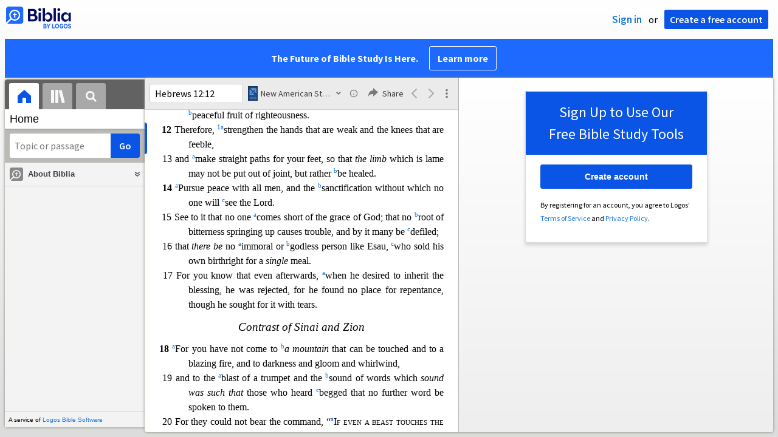

--- FILE ---
content_type: text/html; charset=utf-8
request_url: https://biblia.com/books/nasb95/He%2012.12
body_size: 31882
content:



<!DOCTYPE html>
<html itemscope itemtype="http://schema.org/Object">
<head>
	
<script type="text/javascript">window.didomiConfig = {};
(function(){(function(e,i,o){var n=document.createElement("link");n.rel="preconnect";n.as="script";var t=document.createElement("link");t.rel="dns-prefetch";t.as="script";var r=document.createElement("script");r.id="spcloader";r.type="text/javascript";r["async"]=true;r.charset="utf-8";window.didomiConfig=window.didomiConfig||{};window.didomiConfig.sdkPath=window.didomiConfig.sdkPath||o||"https://sdk.privacy-center.org/";const d=window.didomiConfig.sdkPath;var a=d+e+"/loader.js?target_type=notice&target="+i;if(window.didomiConfig&&window.didomiConfig.user){var c=window.didomiConfig.user;var s=c.country;var f=c.region;if(s){a=a+"&country="+s;if(f){a=a+"&region="+f}}}n.href=d;t.href=d;r.src=a;var m=document.getElementsByTagName("script")[0];m.parentNode.insertBefore(n,m);m.parentNode.insertBefore(t,m);m.parentNode.insertBefore(r,m)})("3c1fd068-8673-47f5-b665-efd9fe559be3","hMYgbVqL")})();</script>

<script type="text/javascript">
!function(T,l,y){var S=T.location,k="script",D="instrumentationKey",C="ingestionendpoint",I="disableExceptionTracking",E="ai.device.",b="toLowerCase",w="crossOrigin",N="POST",e="appInsightsSDK",t=y.name||"appInsights";(y.name||T[e])&&(T[e]=t);var n=T[t]||function(d){var g=!1,f=!1,m={initialize:!0,queue:[],sv:"5",version:2,config:d};function v(e,t){var n={},a="Browser";return n[E+"id"]=a[b](),n[E+"type"]=a,n["ai.operation.name"]=S&&S.pathname||"_unknown_",n["ai.internal.sdkVersion"]="javascript:snippet_"+(m.sv||m.version),{time:function(){var e=new Date;function t(e){var t=""+e;return 1===t.length&&(t="0"+t),t}return e.getUTCFullYear()+"-"+t(1+e.getUTCMonth())+"-"+t(e.getUTCDate())+"T"+t(e.getUTCHours())+":"+t(e.getUTCMinutes())+":"+t(e.getUTCSeconds())+"."+((e.getUTCMilliseconds()/1e3).toFixed(3)+"").slice(2,5)+"Z"}(),iKey:e,name:"Microsoft.ApplicationInsights."+e.replace(/-/g,"")+"."+t,sampleRate:100,tags:n,data:{baseData:{ver:2}}}}var h=d.url||y.src;if(h){function a(e){var t,n,a,i,r,o,s,c,u,p,l;g=!0,m.queue=[],f||(f=!0,t=h,s=function(){var e={},t=d.connectionString;if(t)for(var n=t.split(";"),a=0;a<n.length;a++){var i=n[a].split("=");2===i.length&&(e[i[0][b]()]=i[1])}if(!e[C]){var r=e.endpointsuffix,o=r?e.location:null;e[C]="https://"+(o?o+".":"")+"dc."+(r||"services.visualstudio.com")}return e}(),c=s[D]||d[D]||"",u=s[C],p=u?u+"/v2/track":d.endpointUrl,(l=[]).push((n="SDK LOAD Failure: Failed to load Application Insights SDK script (See stack for details)",a=t,i=p,(o=(r=v(c,"Exception")).data).baseType="ExceptionData",o.baseData.exceptions=[{typeName:"SDKLoadFailed",message:n.replace(/\./g,"-"),hasFullStack:!1,stack:n+"\nSnippet failed to load ["+a+"] -- Telemetry is disabled\nHelp Link: https://go.microsoft.com/fwlink/?linkid=2128109\nHost: "+(S&&S.pathname||"_unknown_")+"\nEndpoint: "+i,parsedStack:[]}],r)),l.push(function(e,t,n,a){var i=v(c,"Message"),r=i.data;r.baseType="MessageData";var o=r.baseData;return o.message='AI (Internal): 99 message:"'+("SDK LOAD Failure: Failed to load Application Insights SDK script (See stack for details) ("+n+")").replace(/\"/g,"")+'"',o.properties={endpoint:a},i}(0,0,t,p)),function(e,t){if(JSON){var n=T.fetch;if(n&&!y.useXhr)n(t,{method:N,body:JSON.stringify(e),mode:"cors"});else if(XMLHttpRequest){var a=new XMLHttpRequest;a.open(N,t),a.setRequestHeader("Content-type","application/json"),a.send(JSON.stringify(e))}}}(l,p))}function i(e,t){f||setTimeout(function(){!t&&m.core||a()},500)}var e=function(){var n=l.createElement(k);n.src=h;var e=y[w];return!e&&""!==e||"undefined"==n[w]||(n[w]=e),n.onload=i,n.onerror=a,n.onreadystatechange=function(e,t){"loaded"!==n.readyState&&"complete"!==n.readyState||i(0,t)},n}();y.ld<0?l.getElementsByTagName("head")[0].appendChild(e):setTimeout(function(){l.getElementsByTagName(k)[0].parentNode.appendChild(e)},y.ld||0)}try{m.cookie=l.cookie}catch(p){}function t(e){for(;e.length;)!function(t){m[t]=function(){var e=arguments;g||m.queue.push(function(){m[t].apply(m,e)})}}(e.pop())}var n="track",r="TrackPage",o="TrackEvent";t([n+"Event",n+"PageView",n+"Exception",n+"Trace",n+"DependencyData",n+"Metric",n+"PageViewPerformance","start"+r,"stop"+r,"start"+o,"stop"+o,"addTelemetryInitializer","setAuthenticatedUserContext","clearAuthenticatedUserContext","flush"]),m.SeverityLevel={Verbose:0,Information:1,Warning:2,Error:3,Critical:4};var s=(d.extensionConfig||{}).ApplicationInsightsAnalytics||{};if(!0!==d[I]&&!0!==s[I]){var c="onerror";t(["_"+c]);var u=T[c];T[c]=function(e,t,n,a,i){var r=u&&u(e,t,n,a,i);return!0!==r&&m["_"+c]({message:e,url:t,lineNumber:n,columnNumber:a,error:i}),r},d.autoExceptionInstrumented=!0}return m}(y.cfg);function a(){y.onInit&&y.onInit(n)}(T[t]=n).queue&&0===n.queue.length?(n.queue.push(a),n.trackPageView({})):a()}(window,document,{
src: "https://js.monitor.azure.com/scripts/b/ai.2.min.js",crossOrigin: "anonymous",
onInit: function (sdk) {
  sdk.addTelemetryInitializer(function (envelope) { envelope.tags['ai.cloud.role']='biblia.com'; }); sdk.context.telemetryTrace.traceID='3b19a7cad3507c92dfa2fc554d800a53';
},
cfg: { connectionString: "InstrumentationKey=f42f8c23-8356-4186-855d-1679fa1ffc70;IngestionEndpoint=https://westus2-2.in.applicationinsights.azure.com/;LiveEndpoint=https://westus2.livediagnostics.monitor.azure.com/", isBeaconApiDisabled: false }});
</script>

<title>New American Standard Bible (1995) (Biblia.com)</title>
<link rel="shortcut icon" href="/biblia-v2.ico" />
<link rel="apple-touch-icon-precomposed" href="/public/images/touch-v2.png" />
	<link rel="canonical" href="https://biblia.com/bible/nasb95/Heb12.12" />
<link rel="preconnect" href='https://fonts.gstatic.com' crossorigin>
<link rel="preload" href="https://fonts.googleapis.com/css?family=Source+Sans+Pro:400,600,700&display=swap" as="style" onload="this.onload=null;this.rel='stylesheet'">
<meta name="google" content="notranslate" />
<meta name="viewport" content="width=device-width, initial-scale=1">
<meta name="apple-mobile-web-app-capable" content="yes">
<meta name="keywords" content="Bible, Bible study, online bible, Biblegateway, Bible gateway, Bible commentary, Bible Verse, the Bible" />
<meta name="apple-itunes-app" content="app-id=336400266" />
<meta name="google-play-app" content="app-id=com.logos.androidlogos" />

<link rel="stylesheet" type="text/css" href="https://assets.bibliacdn.com/public/bundles/site_CB39444686F4269B6E4AF8E182916175.css" />

	<meta name="description" content="“Therefore, strengthen the hands that are weak and the knees that are feeble,”" />
	<link rel="image_src" href="https://biblia.com/books/nasb95/preview/5473909?length=86" />
		<!-- Open Graph metadata -->
	<meta property="og:title" content="New American Standard Bible (1995) (Biblia.com)" />
	<meta property="og:type" content="website" />
	<meta property="og:url" content="http://biblia.com/books/nasb95/He%2012.12" />
	<meta property="og:image" content="https://biblia.com/books/nasb95/preview/5473909?length=86" />
	<meta property="og:description" content="“Therefore, strengthen the hands that are weak and the knees that are feeble,”" />
	<meta property="og:site_name" content="Biblia" />
		<!-- Twitter Card metadata -->
	<meta name="twitter:card" content="summary_large_image" />
	<meta name="twitter:title" content="New American Standard Bible (1995) (Biblia.com)" />
	<meta name="twitter:description" content="“Therefore, strengthen the hands that are weak and the knees that are feeble,”" />
	<meta name="twitter:image" content="https://biblia.com/books/nasb95/preview/5473909?length=86" />
	<!-- Schema.org metadata -->
	<meta itemprop="name" content="New American Standard Bible (1995) (Biblia.com)" />
	<meta itemprop="description" content="“Therefore, strengthen the hands that are weak and the knees that are feeble,”" />
	<meta itemprop="image" content="https://biblia.com/books/nasb95/preview/5473909?length=86" />
        <link rel="canonical" href="https://biblia.com/bible/nasb95/Heb12.12" />

	
	
	

	<link rel="search" type="application/opensearchdescription+xml" href="/opensearch.xml" title="Bible Search" />

	


<script>
		window.user = {
			isAuthenticated: false,
			name: '',
			id: "-1"
		};
		window.dataLayer = window.dataLayer || [];
		window.dataLayer.push({
			'siteVersion': 'Standard'
		});
		window.dataLayer.push({
			'authenticationStatus': 'Unauthenticated'
		})
</script>


	<script type="text/javascript">
		(function(c,l,a,r,i,t,y){
			c[a]=c[a]||function(){(c[a].q=c[a].q||[]).push(arguments)};
			t=l.createElement(r);t.async=1;t.src="https://www.clarity.ms/tag/"+i;
			y=l.getElementsByTagName(r)[0];y.parentNode.insertBefore(t,y);
		})(window, document, "clarity", "script", "er7do66bk8");
	</script>
		<script>
			(function (i, s, o, g, r, a, m) {
			i['GoogleAnalyticsObject'] = r; i[r] = i[r] || function () {
				(i[r].q = i[r].q || []).push(arguments)
			}, i[r].l = 1 * new Date(); a = s.createElement(o),
				m = s.getElementsByTagName(o)[0]; a.async = 1; a.src = g; m.parentNode.insertBefore(a, m)
			})(window, document, 'script', 'https://www.google-analytics.com/analytics.js', 'ga');

			ga('create', 'UA-5334144-25', 'auto');
			ga('require', 'GTM-TRFGCL3');
		</script>
		<!-- Google Tag Manager -->
		<script>
			(function (w, d, s, l, i) {
				w[l] = w[l] || []; w[l].push({
					'gtm.start':
						new Date().getTime(), event: 'gtm.js'
				}); var f = d.getElementsByTagName(s)[0],
					j = d.createElement(s), dl = l != 'dataLayer' ? '&l=' + l : ''; j.async = true; j.src =
						'https://www.googletagmanager.com/gtm.js?id=' + i + dl; f.parentNode.insertBefore(j, f);
				})(window, document, 'script', 'dataLayer', 'GTM-5GCDQM');
		</script>
		<!-- End Google Tag Manager -->
		<!-- Amplitude Marketing Analytics Browser -->
		<script type="text/javascript">
			!function(){"use strict";!function(e,t){var r=e.amplitude||{_q:[],_iq:[]};if(r.invoked)e.console&&console.error&&console.error("Amplitude snippet has been loaded.");else{var n=function(e,t){e.prototype[t]=function(){return this._q.push({name:t,args:Array.prototype.slice.call(arguments,0)}),this}},s=function(e,t,r){return function(n){e._q.push({name:t,args:Array.prototype.slice.call(r,0),resolve:n})}},o=function(e,t,r){e[t]=function(){if(r)return{promise:new Promise(s(e,t,Array.prototype.slice.call(arguments)))}}},i=function(e){for(var t=0;t<m.length;t++)o(e,m[t],!1);for(var r=0;r<y.length;r++)o(e,y[r],!0)};r.invoked=!0;var a=t.createElement("script");a.type="text/javascript",a.integrity="sha384-PPfHw98myKtJkA9OdPBMQ6n8yvUaYk0EyUQccFSIQGmB05K6aAMZwvv8z50a5hT2",a.crossOrigin="anonymous",a.async=!0,a.src="https://cdn.amplitude.com/libs/marketing-analytics-browser-0.3.2-min.js.gz",a.onload=function(){e.amplitude.runQueuedFunctions||console.log("[Amplitude] Error: could not load SDK")};var c=t.getElementsByTagName("script")[0];c.parentNode.insertBefore(a,c);for(var u=function(){return this._q=[],this},p=["add","append","clearAll","prepend","set","setOnce","unset","preInsert","postInsert","remove","getUserProperties"],l=0;l<p.length;l++)n(u,p[l]);r.Identify=u;for(var d=function(){return this._q=[],this},v=["getEventProperties","setProductId","setQuantity","setPrice","setRevenue","setRevenueType","setEventProperties"],f=0;f<v.length;f++)n(d,v[f]);r.Revenue=d;var m=["getDeviceId","setDeviceId","getSessionId","setSessionId","getUserId","setUserId","setOptOut","setTransport","reset"],y=["init","add","remove","track","logEvent","identify","groupIdentify","setGroup","revenue","flush"];i(r),r.createInstance=function(){var e=r._iq.push({_q:[]})-1;return i(r._iq[e]),r._iq[e]},e.amplitude=r}}(window,document)}();

			var amplitudeClient = amplitude.createInstance();
			amplitudeClient.init('1aa850a707086b3ff25f7b92c5f98451', window.user.id, {
				pageViewTracking: true,
				minIdLength: 1
			});
			window.amplitudeClient = amplitudeClient;
		</script>
		<!-- End Amplitude Marketing Analytics Browser -->


	<script async='async' src='https://securepubads.g.doubleclick.net/tag/js/gpt.js'></script>
  <script>
		var googletag = googletag || {};
		googletag.cmd = googletag.cmd || [];
	</script>
  <!-- Meta Pixel Code -->
  <script>
  !function(f,b,e,v,n,t,s)
  {if(f.fbq)return;n=f.fbq=function(){n.callMethod?
  n.callMethod.apply(n,arguments):n.queue.push(arguments)};
  if(!f._fbq)f._fbq=n;n.push=n;n.loaded=!0;n.version='2.0';
  n.queue=[];t=b.createElement(e);t.async=!0;
  t.src=v;s=b.getElementsByTagName(e)[0];
  s.parentNode.insertBefore(t,s)}(window, document,'script',
  'https://connect.facebook.net/en_US/fbevents.js');
  fbq('init', '443445486022229');
  fbq('track', 'PageView');
  </script>
  <noscript><img height="1" width="1" style="display:none"
  src="https://www.facebook.com/tr?id=443445486022229&ev=PageView&noscript=1"
  /></noscript>
  <!-- End Meta Pixel Code -->
			<script>
				googletag.cmd.push(function () {
					googletag.defineSlot('/23304547696/Biblia/Sidebar1_ReaderView', [300, 250], 'div-gpt-ad-1560209512568-0').addService(googletag.pubads());
					googletag.defineSlot('/23304547696/Biblia/Sidebar2_ReaderView', [300, 250], 'div-gpt-ad-1560209652054-0').addService(googletag.pubads());
					googletag.defineSlot('/23304547696/Biblia/Sidebar3_ReaderView', [300, 250], 'div-gpt-ad-1560209683399-0').addService(googletag.pubads());
					googletag.defineSlot('/23304547696/Biblia/Skyscraper_ReaderView', [160, 600], 'div-gpt-ad-Skyscraper_ReaderView').addService(googletag.pubads());
				});
			</script>
	<script>
		googletag.cmd.push(function () {
			googletag.pubads().enableSingleRequest();
			googletag.pubads().collapseEmptyDivs();
			googletag.enableServices();
		});
	</script>

</head>

<body data-identitytoken="" data-ownsfsb="true" data-background-reference="" class="">
	<noscript>
	<iframe src="https://www.googletagmanager.com/ns.html?id=GTM-5GCDQM"
		height="0" width="0" style="display:none;visibility:hidden">
	</iframe>
</noscript>

	
	
	
	
<script type="text/html" id="content-pane-loading-template">
	<div class="content-pane-loading">
		<div class="loading-indicator">
			<img src="/public/images/ajax-loader.gif" />
			Loading
		</div>
	</div>
</script>

<script type="text/html" id="loading-mask-template">
	<div class="loading-mask">
		<div class="loading-indicator">
			<img src="/public/images/ajax-loader.gif" />
			Loading…
		</div>
	</div>
</script>

<script type="text/html" id="search-results-template">
    {{tmpl(results) '#search-result-item-template'}}
</script>

<script type="text/html" id="search-result-item-template">
	{{if typeof nav !== 'undefined' && nav.reference && nav.type == 'text.monograph.bible'}}
		<div class="result-compare" title="Compare versions"></div>
	{{/if}}
	<a target="_blank" href="{{= typeof nav !== 'undefined' ? nav.toUrl() : url}}" class="search-result">
		<div>
			<span class="result-title">
				{{= title}}
			</span>
			<span class="result-resource" title="{{= resourceTitle}}">
				{{= resourceAbbreviatedTitle}}
			</span>
		</div>
		<div>
			{{html preview}}
		</div>
	</a>
</script>

<script type="text/html" id="reference-compare-template">
		<div class="ref-compare-header">
			<div class="ref-compare-reference">{{= reference.render()}}</div>
			<a class="x-close" href="#"></a>
		</div>
		<div class="ref-compare-content">
			{{tmpl(results) '#reference-compare-item-template'}}
		</div>
</script>
	
<script type="text/html" id="reference-compare-item-template">
	<div class="ref-compare-translation">
		<a href="{{= nav.toUrl()}}">
			<div class="ref-compare-version">{{= title}}</div>
			<div class="ref-compare-text">{{= text}}</div>
		</a>
	</div>
</script>



	

	
<div id="resource-panel-menu" class="panel-menu dropdown">
	<div class="menu-option font-resize">
	<div class="small-font">
		<a href="#">A</a>
	</div>
	<div class="large-font">
		<a href="#">A</a>
	</div>
	<div class="slider"></div>
</div>

	<div class="menu-option link-panels">
		<div class="menu-check"></div>Link panels (synchronize references)
	</div>
	<div class="menu-separator"></div>
	<div class="menu-option toc-show">
		<div class="menu-check"></div>Go to table of contents
	</div>
  <div class="menu-separator"></div>
	<div class="menu-option restore-pane">
		<div class="menu-check"></div>Single column
	</div>
	<div class="menu-option expand-pane">
		<div class="menu-check"></div>Stretch across both columns
	</div>
	<div class="menu-option fullscreen-pane">
		<div class="menu-check"></div>Show reading view ( Fullscreen )
	</div>
</div>
<div id="document-panel-menu" class="panel-menu dropdown">
	<div class="menu-option font-resize">
	<div class="small-font">
		<a href="#">A</a>
	</div>
	<div class="large-font">
		<a href="#">A</a>
	</div>
	<div class="slider"></div>
</div>

</div>

	
<div id="media-article-popup" class="media-resource-popup">
	<div class="article-popup-toolbar">
		<span class="title"></span>
		<a class="share-button">Share</a>
	</div>
	<div class="resource-content">
		<span class="loading-indicator">Loading…</span>
	</div>
</div>

	<div id="lightbox-dim">
	<div class="lightbox-vertical-positioner">
		<div class="lightbox-wrapper">
			<div class="lightbox" tabindex="1">
				<div class="lightbox-content"></div>
				<div class="x-close"></div>
			</div>
		</div>
	</div>
</div>

	
	

	
	

	








<div id="infobar"></div>
<p class="infobar-error-string" id="error-while-loading-comparison" style="display:none;">Sorry, an error was encountered while loading comparison.</p>
<p class="infobar-error-string" id="error-while-loading-book" style="display:none;">Sorry, an error was encountered while loading the book.</p>
<p class="infobar-error-string" id="error-no-permission-for-book" style="display:none;">Sorry, you don&#39;t have permission to view that book.</p>
<p class="infobar-error-string" id="error-no-matches" style="display:none;">No matches.</p>
<p class="infobar-error-string" id="error-while-loading-part-of-book" style="display:none;">Sorry, an error was encountered while loading part of the book.</p>
<p class="infobar-error-string" id="error-while-marking-devotional-read" style="display:none;">An error occurred while marking the devotional as read.</p>
<p class="infobar-error-string" id="error-while-accessing-favorites" style="display:none;">An error occurred while accessing favorites</p>


<header id="header">
	<div>
		<div id="account-header">
				<ul class="inline-list">
					<li>
						<a class="signin-button">Sign in</a>
					</li>
					<li>
						or
					</li>
					<li>
						<button class="register-button">Create a free account</button>
					</li>
				</ul>
		</div>
		<div id="logo">
			<a href="/">
				<svg width="108" height="37" viewBox="0 0 108 37" fill="none" xmlns="http://www.w3.org/2000/svg">
<path d="M35.9512 25.3159H44.065C45.2722 25.3159 46.3485 25.1896 47.2937 24.9369C48.2482 24.6749 49.0577 24.2913 49.7222 23.786C50.3866 23.2807 50.892 22.6632 51.2383 21.9333C51.5845 21.1941 51.7577 20.3473 51.7577 19.3928C51.7577 18.7004 51.6594 18.0829 51.4629 17.5401C51.2663 16.9974 50.9949 16.5202 50.6487 16.1085C50.3118 15.6874 49.914 15.3319 49.4555 15.0418C48.9969 14.7424 48.5009 14.5038 47.9675 14.326C48.3231 14.1295 48.6506 13.8955 48.9501 13.6242C49.2496 13.3435 49.5116 13.0207 49.7362 12.6557C49.9608 12.2908 50.1386 11.8838 50.2697 11.4346C50.4007 10.9855 50.4662 10.4942 50.4662 9.96088C50.4662 9.20296 50.3305 8.50585 50.0591 7.86957C49.7877 7.22393 49.3712 6.66718 48.8097 6.19932C48.2482 5.72211 47.5417 5.35251 46.69 5.09051C45.8478 4.81915 44.8511 4.68347 43.7 4.68347L35.9512 4.68347V25.3159ZM39.8958 13.2031V7.99589H43.4754C43.9246 7.99589 44.327 8.06139 44.6826 8.19239C45.0383 8.31403 45.3377 8.48714 45.5811 8.71171C45.8244 8.93628 46.0116 9.21231 46.1426 9.53981C46.2736 9.85796 46.3391 10.2088 46.3391 10.5925C46.3391 10.9855 46.2736 11.3411 46.1426 11.6592C46.0116 11.9773 45.8244 12.2534 45.5811 12.4873C45.3377 12.7119 45.0383 12.8897 44.6826 13.0207C44.327 13.1423 43.9246 13.2031 43.4754 13.2031L39.8958 13.2031ZM39.8958 22.0035V16.3471H43.9527C44.5797 16.3471 45.1178 16.4126 45.567 16.5436C46.0162 16.6746 46.3859 16.8618 46.676 17.105C46.9661 17.3483 47.1767 17.6431 47.3077 17.9893C47.4387 18.3355 47.5042 18.7285 47.5042 19.1683C47.5042 19.6081 47.4387 20.0011 47.3077 20.3473C47.1767 20.6935 46.9661 20.9929 46.676 21.2456C46.3859 21.4888 46.0162 21.676 45.567 21.807C45.1178 21.938 44.5797 22.0035 43.9527 22.0035H39.8958Z" fill="#030B60"/>
<path d="M55.4288 8.0801C55.775 8.0801 56.0932 8.02864 56.3833 7.92571C56.6734 7.81343 56.9214 7.65436 57.1273 7.4485C57.3426 7.24264 57.511 6.99936 57.6327 6.71865C57.7543 6.43793 57.8152 6.12447 57.8152 5.77826C57.8152 5.43204 57.7543 5.11858 57.6327 4.83786C57.511 4.54779 57.3426 4.30451 57.1273 4.10801C56.9214 3.90215 56.6734 3.74776 56.3833 3.64483C56.0932 3.53255 55.775 3.47641 55.4288 3.47641C55.0918 3.47641 54.7737 3.53255 54.4742 3.64483C54.1841 3.74776 53.9314 3.90215 53.7161 4.10801C53.5103 4.30451 53.3465 4.54779 53.2248 4.83786C53.1032 5.11858 53.0423 5.43204 53.0423 5.77826C53.0423 6.12447 53.1032 6.43793 53.2248 6.71865C53.3465 6.99936 53.5103 7.24264 53.7161 7.4485C53.9314 7.65436 54.1841 7.81343 54.4742 7.92571C54.7737 8.02864 55.0918 8.0801 55.4288 8.0801ZM53.5196 25.3159H57.3379V10.6907L53.5196 10.6907V25.3159Z" fill="#030B60"/>
<path d="M69.2917 25.737C69.9468 25.737 70.5738 25.6481 71.1727 25.4703C71.7717 25.3019 72.3238 25.0539 72.8292 24.7264C73.3439 24.3989 73.8071 24.0059 74.2189 23.5474C74.6401 23.0889 74.9957 22.5743 75.2858 22.0035C75.5853 21.4233 75.8145 20.7964 75.9736 20.1227C76.1421 19.449 76.2263 18.7425 76.2263 18.0033C76.2263 17.2641 76.1421 16.5576 75.9736 15.8839C75.8145 15.2102 75.5853 14.588 75.2858 14.0172C74.9957 13.437 74.6401 12.9177 74.2189 12.4592C73.8071 12.0007 73.3439 11.6077 72.8292 11.2802C72.3238 10.9527 71.7717 10.7048 71.1727 10.5363C70.5738 10.3586 69.9468 10.2697 69.2917 10.2697C68.5711 10.2697 67.9253 10.3913 67.3545 10.6346C66.793 10.8779 66.297 11.2054 65.8665 11.6171C65.4453 12.0194 65.085 12.4873 64.7856 13.0207C64.4954 13.554 64.2615 14.1108 64.0837 14.6909V3.27991L60.2654 3.27991V25.3159H64.0837V21.3157C64.2615 21.8959 64.4954 22.4526 64.7856 22.986C65.085 23.5193 65.4453 23.9919 65.8665 24.4036C66.297 24.8059 66.793 25.1288 67.3545 25.372C67.9253 25.6153 68.5711 25.737 69.2917 25.737ZM68.0283 22.4246C67.6352 22.4246 67.2562 22.3824 66.8912 22.2982C66.5356 22.2047 66.2034 22.069 65.8945 21.8912C65.5857 21.7134 65.3003 21.4982 65.0382 21.2456C64.7856 20.9836 64.5703 20.6888 64.3925 20.3613C64.2147 20.0338 64.0743 19.6736 63.9714 19.2806C63.8778 18.8782 63.831 18.4525 63.831 18.0033C63.831 17.5448 63.8778 17.1191 63.9714 16.7261C64.0743 16.3331 64.2147 15.9728 64.3925 15.6453C64.5703 15.3178 64.7856 15.0278 65.0382 14.7751C65.3003 14.5131 65.5857 14.2932 65.8945 14.1154C66.2034 13.9377 66.5356 13.8067 66.8912 13.7224C67.2562 13.6289 67.6352 13.5821 68.0283 13.5821C68.4213 13.5821 68.7957 13.6289 69.1513 13.7224C69.5163 13.8067 69.8532 13.9377 70.162 14.1154C70.4708 14.2932 70.7516 14.5131 71.0043 14.7751C71.2663 15.0278 71.4862 15.3178 71.6641 15.6453C71.8419 15.9728 71.9776 16.3331 72.0711 16.7261C72.1741 17.1191 72.2256 17.5448 72.2256 18.0033C72.2256 18.4525 72.1741 18.8782 72.0711 19.2806C71.9776 19.6736 71.8419 20.0338 71.6641 20.3613C71.4862 20.6888 71.2663 20.9836 71.0043 21.2456C70.7516 21.4982 70.4708 21.7134 70.162 21.8912C69.8532 22.069 69.5163 22.2047 69.1513 22.2982C68.7957 22.3824 68.4213 22.4246 68.0283 22.4246Z" fill="#030B60"/>
<path d="M78.1153 25.3159L81.9335 25.3159V3.27991L78.1153 3.27991V25.3159Z" fill="#030B60"/>
<path d="M86.7702 8.0801C87.1165 8.0801 87.4346 8.02864 87.7248 7.92571C88.0149 7.81343 88.2629 7.65436 88.4688 7.4485C88.684 7.24264 88.8525 6.99936 88.9741 6.71865C89.0958 6.43793 89.1566 6.12447 89.1566 5.77826C89.1566 5.43204 89.0958 5.11858 88.9741 4.83786C88.8525 4.54779 88.684 4.30451 88.4688 4.10801C88.2629 3.90215 88.0149 3.74776 87.7248 3.64483C87.4346 3.53255 87.1165 3.47641 86.7702 3.47641C86.4333 3.47641 86.1151 3.53255 85.8156 3.64483C85.5255 3.74776 85.2728 3.90215 85.0576 4.10801C84.8517 4.30451 84.6879 4.54779 84.5663 4.83786C84.4446 5.11858 84.3838 5.43204 84.3838 5.77826C84.3838 6.12447 84.4446 6.43793 84.5663 6.71865C84.6879 6.99936 84.8517 7.24264 85.0576 7.4485C85.2728 7.65436 85.5255 7.81343 85.8156 7.92571C86.1151 8.02864 86.4333 8.0801 86.7702 8.0801ZM84.8611 25.3159H88.6793V10.6907H84.8611V25.3159Z" fill="#030B60"/>
<path d="M97.4887 25.737C98.2093 25.737 98.8503 25.6153 99.4118 25.372C99.9827 25.1288 100.479 24.8059 100.9 24.4036C101.33 23.9919 101.695 23.5193 101.995 22.986C102.294 22.4526 102.533 21.8959 102.711 21.3157V25.3159H106.529V10.6907L102.711 10.6907V14.6909C102.589 14.3073 102.444 13.933 102.276 13.568C102.107 13.1938 101.906 12.8429 101.672 12.5154C101.447 12.1879 101.195 11.8884 100.914 11.6171C100.633 11.3364 100.315 11.0978 99.9593 10.9013C99.613 10.7048 99.234 10.5504 98.8223 10.4381C98.4198 10.3258 97.9753 10.2697 97.4887 10.2697C96.8336 10.2697 96.2066 10.3586 95.6076 10.5363C95.0087 10.7048 94.4518 10.9527 93.9371 11.2802C93.4318 11.6077 92.9685 12.0007 92.5474 12.4592C92.1356 12.9177 91.7847 13.437 91.4945 14.0172C91.2044 14.588 90.9798 15.2102 90.8207 15.8839C90.6616 16.5576 90.5821 17.2641 90.5821 18.0033C90.5821 18.7425 90.657 19.449 90.8067 20.1227C90.9658 20.7964 91.1904 21.4233 91.4805 22.0035C91.78 22.5743 92.1356 23.0889 92.5474 23.5474C92.9685 24.0059 93.4318 24.3989 93.9371 24.7264C94.4518 25.0539 95.0087 25.3019 95.6076 25.4703C96.2066 25.6481 96.8336 25.737 97.4887 25.737ZM98.7521 22.4246C98.3684 22.4246 97.994 22.3824 97.629 22.2982C97.2641 22.2047 96.9272 22.069 96.6183 21.8912C96.3095 21.7134 96.0287 21.4982 95.7761 21.2456C95.5234 20.9836 95.3035 20.6888 95.1163 20.3613C94.9385 20.0338 94.7981 19.6736 94.6952 19.2806C94.6016 18.8782 94.5548 18.4525 94.5548 18.0033C94.5548 17.5448 94.6016 17.1191 94.6952 16.7261C94.7981 16.3331 94.9385 15.9728 95.1163 15.6453C95.3035 15.3178 95.5234 15.0278 95.7761 14.7751C96.0287 14.5131 96.3095 14.2932 96.6183 14.1154C96.9272 13.9377 97.2641 13.8067 97.629 13.7224C97.994 13.6289 98.3684 13.5821 98.7521 13.5821C99.1545 13.5821 99.5335 13.6289 99.8891 13.7224C100.254 13.8067 100.591 13.9377 100.9 14.1154C101.209 14.2932 101.489 14.5131 101.742 14.7751C102.004 15.0278 102.224 15.3178 102.402 15.6453C102.58 15.9728 102.715 16.3331 102.809 16.7261C102.912 17.1191 102.963 17.5448 102.963 18.0033C102.963 18.4525 102.912 18.8782 102.809 19.2806C102.715 19.6736 102.58 20.0338 102.402 20.3613C102.224 20.6888 102.004 20.9836 101.742 21.2456C101.489 21.4982 101.209 21.7134 100.9 21.8912C100.591 22.069 100.254 22.2047 99.8891 22.2982C99.5241 22.3824 99.1451 22.4246 98.7521 22.4246Z" fill="#030B60"/>
<path d="M66.3733 33.45C66.2564 33.3027 66.1184 33.1774 65.9595 33.0741C65.8003 32.9708 65.6244 32.8871 65.4313 32.8226C65.5601 32.7514 65.6802 32.6652 65.7919 32.5636C65.9036 32.4621 66.0017 32.3437 66.0865 32.2083C66.171 32.0729 66.237 31.9213 66.2845 31.7537C66.3319 31.5862 66.3557 31.4059 66.3557 31.2129C66.3557 30.9354 66.3065 30.6796 66.2084 30.4461C66.11 30.2126 65.9638 30.0126 65.7691 29.8468C65.5743 29.681 65.3289 29.5505 65.0325 29.4559C64.7362 29.3613 64.3901 29.3138 63.9939 29.3138H61.6378C61.5475 29.3136 61.4746 29.3868 61.4746 29.4768V36.6156C61.4746 36.7055 61.5475 36.7788 61.6378 36.7788H64.0598C64.4728 36.7788 64.8461 36.7313 65.1798 36.6367C65.5132 36.5421 65.7951 36.4032 66.0255 36.2203C66.2558 36.0374 66.4327 35.8114 66.5562 35.5423C66.6798 35.2732 66.7417 34.9659 66.7417 34.6207C66.7417 34.3736 66.7096 34.1534 66.6454 33.9604C66.5811 33.7674 66.4905 33.5972 66.3736 33.45H66.3733ZM63.0339 30.629H63.8821C64.0277 30.629 64.1571 30.6492 64.2708 30.69C64.3843 30.7305 64.4792 30.7884 64.5553 30.8628C64.6314 30.9372 64.6899 31.0286 64.7307 31.1371C64.7712 31.2456 64.7917 31.3674 64.7917 31.5029C64.7917 31.6383 64.7715 31.7592 64.7307 31.866C64.6902 31.9728 64.6317 32.0639 64.5553 32.1403C64.4789 32.2167 64.3843 32.2757 64.2708 32.318C64.1574 32.3602 64.0277 32.3813 63.8821 32.3813H63.0339V30.6293V30.629ZM65.0427 34.9023C65.0004 35.0192 64.9327 35.1199 64.8395 35.2043C64.7463 35.2891 64.6303 35.3534 64.4916 35.3973C64.3527 35.4413 64.1869 35.4633 63.9939 35.4633H63.0339V33.5538H63.9939C64.1869 33.5538 64.3527 33.5758 64.4916 33.6198C64.6305 33.6638 64.7463 33.7275 64.8395 33.8102C64.9327 33.8933 65.0004 33.9931 65.0427 34.1097C65.0849 34.2266 65.106 34.3594 65.106 34.5084C65.106 34.6575 65.0849 34.7851 65.0427 34.902V34.9023Z" fill="#1E6AFE"/>
<path d="M72.6719 29.3138H71.3904C71.3108 29.3138 71.2379 29.3575 71.2 29.4273L69.6462 32.2997L68.0976 29.4276C68.06 29.3575 67.9868 29.3138 67.9072 29.3138H66.6208C66.527 29.3138 66.468 29.4148 66.514 29.4967L68.8694 33.6812V36.7787H70.4235V33.6812L72.779 29.4967C72.825 29.4151 72.766 29.3138 72.6722 29.3138H72.6719Z" fill="#1E6AFE"/>
<path d="M83.8084 29.1606C81.839 29.1606 80.4395 30.7174 80.4395 32.9515V33.0792C80.4395 35.3032 81.8274 36.8666 83.7968 36.8666C85.7662 36.8666 87.1724 35.2916 87.1724 33.0676V32.9385C87.1724 30.7142 85.7778 29.1606 83.8084 29.1606ZM85.574 33.0476C85.574 34.5167 84.8418 35.4389 83.8084 35.4389C82.7749 35.4389 82.0196 34.5132 82.0196 33.0441V32.9695C82.0196 31.4938 82.7616 30.5747 83.7951 30.5747C84.8285 30.5747 85.574 31.5004 85.574 32.9695V33.0473V33.0476Z" fill="#1E6AFE"/>
<path d="M98.0611 29.1606C96.0918 29.1606 94.6855 30.7174 94.6855 32.9515V33.0792C94.6855 35.3032 96.0802 36.8666 98.0496 36.8666C100.019 36.8666 101.423 35.2916 101.423 33.0676V32.9385C101.423 30.7142 100.031 29.1606 98.0611 29.1606ZM98.0643 35.4389C97.0309 35.4389 96.2755 34.5132 96.2755 33.0441V32.9695C96.2755 31.4938 97.0109 30.5747 98.0429 30.5747C99.0749 30.5747 99.8201 31.5004 99.8201 32.9695V33.0473H99.8268C99.8268 34.5164 99.0981 35.4386 98.0643 35.4386V35.4389Z" fill="#1E6AFE"/>
<path d="M91.6047 32.4471C91.5376 32.448 91.4794 32.4934 91.4624 32.558L91.2088 33.6063C91.1981 33.65 91.2083 33.696 91.236 33.7313C91.2638 33.7666 91.3064 33.7872 91.3512 33.7869H92.5106V35.1118C92.183 35.3277 91.7963 35.4359 91.4042 35.4215C90.3076 35.4215 89.4678 34.5586 89.4678 33.0267V32.9405C89.4678 31.5675 90.2761 30.5987 91.3411 30.5987C91.7382 30.5897 92.1289 30.6988 92.464 30.9118C92.464 30.9118 92.6495 31.031 92.7771 31.1337C92.8419 31.1838 92.9354 31.1719 92.9858 31.1071L93.718 30.1383C93.7631 30.0781 93.7553 29.9936 93.6997 29.943C93.65 29.9034 93.6005 29.862 93.549 29.8255C92.9178 29.3666 92.1506 29.1334 91.3709 29.1632C89.3486 29.1632 87.8926 30.748 87.8926 32.9524V33.0484C87.8926 35.3786 89.3402 36.826 91.3411 36.826C92.3031 36.8211 93.2355 36.4953 93.9912 35.9004V32.4474H91.6045L91.6047 32.4471Z" fill="#1E6AFE"/>
<path d="M105.015 32.3271C103.856 31.8485 103.599 31.6466 103.599 31.2209V31.2093C103.599 30.8268 103.93 30.56 104.462 30.56C104.844 30.5719 105.216 30.6862 105.538 30.8913L105.631 30.9492L105.747 31.027L105.865 31.1098L105.926 31.1561C105.958 31.1801 105.997 31.1905 106.036 31.185C106.075 31.1795 106.11 31.1581 106.133 31.1263L106.822 30.1891C106.868 30.1268 106.857 30.0395 106.797 29.9903L106.782 29.9787C106.724 29.9307 106.653 29.8742 106.584 29.823C105.975 29.3893 105.246 29.1575 104.498 29.1607C103.062 29.1607 102.062 30.045 102.062 31.3433V31.3647C102.062 32.6417 102.882 33.1417 104.2 33.6518C105.265 34.0558 105.479 34.291 105.479 34.6637V34.6736C105.479 35.1108 105.116 35.4088 104.52 35.4088C104.02 35.3967 103.536 35.2326 103.132 34.9386L103.095 34.912C102.985 34.8342 102.878 34.7465 102.777 34.6669C102.714 34.6229 102.628 34.6354 102.58 34.695L101.841 35.601C101.798 35.6551 101.798 35.7323 101.841 35.7864C101.898 35.8377 101.957 35.8857 102.007 35.9337C102.106 36.0098 102.201 36.0778 102.236 36.0992C102.902 36.5561 103.692 36.7998 104.5 36.798C105.947 36.798 107.001 35.9467 107.001 34.5639V34.5425C107.016 33.3914 106.314 32.8367 105.015 32.3266V32.3271Z" fill="#1E6AFE"/>
<path d="M80.2412 35.361H77.3425V29.4737C77.3425 29.3924 77.2765 29.3264 77.1952 29.3264H75.9447C75.8639 29.3273 75.7988 29.393 75.7988 29.4737V36.7771H79.8884C79.952 36.7766 80.0082 36.7352 80.0276 36.6744L80.3804 35.5517C80.3945 35.5071 80.3867 35.4588 80.3592 35.4209C80.3317 35.3833 80.2878 35.361 80.2412 35.361Z" fill="#1E6AFE"/>
<path fill-rule="evenodd" clip-rule="evenodd" d="M3.91252 0.866577H24.3894C26.5504 0.866577 28.3019 2.61778 28.3019 4.77845V25.2524C28.3019 27.4131 26.5504 29.1643 24.3894 29.1643H3.91252C3.35476 29.1643 2.82475 29.047 2.34466 28.8364C2.22042 28.7819 2.19567 28.6206 2.29154 28.5246L8.54123 22.268C8.60294 22.2159 8.68332 22.1992 8.75795 22.2159C10.2683 23.3553 12.1476 24.0312 14.1851 24.0312C19.166 24.0312 23.2034 19.9945 23.2034 15.0145C23.2034 10.0345 19.166 5.99774 14.1851 5.99774C9.20432 5.99774 5.16693 10.0345 5.16693 15.0145C5.16693 16.9551 5.78075 18.7527 6.82418 20.2241C6.86963 20.3102 6.86006 20.4178 6.79452 20.4943L0.569475 26.7026C0.470708 26.8011 0.304312 26.7715 0.254669 26.6412C0.0902337 26.2094 0 25.7412 0 25.2519V4.77845C0 2.61778 1.75149 0.866577 3.91252 0.866577ZM20.9098 14.9992C20.9098 18.7771 17.8982 21.8394 14.1828 21.8394C10.4674 21.8394 7.4557 18.7771 7.4557 14.9992C7.4557 11.2212 10.4674 8.15889 14.1828 8.15889C17.8982 8.15889 20.9098 11.2212 20.9098 14.9992ZM11.1183 12.9834C11.0072 12.9834 10.9171 13.0735 10.9171 13.1847V14.8797C10.9171 14.9909 11.0072 15.081 11.1183 15.081H13.1336V19.0293C13.1336 19.1405 13.2237 19.2306 13.3349 19.2306H15.0302C15.1413 19.2306 15.2315 19.1405 15.2315 19.0293V15.081H17.2515C17.3626 15.081 17.4528 14.9909 17.4528 14.8797V13.1847C17.4528 13.0735 17.3626 12.9834 17.2515 12.9834H15.2315V10.9637C15.2315 10.8526 15.1413 10.7625 15.0302 10.7625H13.3349C13.2237 10.7625 13.1336 10.8526 13.1336 10.9637V12.9834H11.1183Z" fill="#1E6AFE"/>
</svg>

			</a>
		</div>
</header>


<div id="main">
  <div id="banner-content-wrapper">
    <section class="banner-styles--subscription-alert">
  <div class="banner-styles--alert-flex">
    <article class="banner-styles--alert-text">
      <p>The Future of Bible Study Is Here.</p>
        </article><div class="banner-styles--learn-more-button"><a id="subscription" href="https://logos.com/?utm_source=biblia&amp;utm_medium=web&amp;utm_content=biblia-banner&amp;utm_campaign=logossubxlaunch" target="_blank" rel="noopener" class="banner-styles--btn banner-styles--light-outline">Learn more</a></div>
  </div>
</section>

    <div id="wrapper">
      <div id="sidebar">
	<div id="sidebar-offset">
		<div class="ui-tabs">
			<ul class="sidebar-tabs ui-tabs-nav">
				<li>
	<a href="#sidebar-pane-home" id="sidebar-tab-home">
		<svg xmlns="http://www.w3.org/2000/svg" width="28" height="28" viewBox="0 0 28 28">
    <path fill="#f8f8f8" fill-rule="evenodd" d="M14 3l11 9.778V25h-7.944l-.05-8.006a1 1 0 0 0-1-.994H11.89a1 1 0 0 0-.994 1.006l.05 7.994H3V12.778L14 3z"/>
</svg>

	</a>
</li>
<li>
	<a href="#sidebar-pane-library" id="sidebar-tab-library">
		<svg xmlns="http://www.w3.org/2000/svg" width="28" height="28" viewBox="0 0 28 28">
  <path fill="#f8f8f8" fill-rule="evenodd" d="M3 4a1 1 0 0 1 1-1h3a1 1 0 0 1 1 1v19.942a1 1 0 0 1-1 1H4a1 1 0 0 1-1-1V4zm7 0a1 1 0 0 1 1-1h3a1 1 0 0 1 1 1v19.942a1 1 0 0 1-1 1h-3a1 1 0 0 1-1-1V4zm5.866 1.09a1 1 0 0 1 .759-1.22l2.922-.631a1 1 0 0 1 1.182.735l4.796 19.194a1 1 0 0 1-.759 1.22l-2.922.632a1 1 0 0 1-1.182-.735L15.866 5.091z"/>
</svg>

	</a>
</li>
<li>
	<a href="#sidebar-pane-search" id="sidebar-tab-search">
		<svg xmlns="http://www.w3.org/2000/svg" width="24" height="24" viewBox="0 0 24 24">
  <path fill="#f8f8f8" d="M16.430217,14.319783 L16.5,14.25 L21,19.3125 L19.3125,21 L14.25,16.5 L14.319783,16.430217 C13.1688926,17.1856156 11.7920082,17.625 10.3125,17.625 C6.27391777,17.625 3,14.3510822 3,10.3125 C3,6.27391777 6.27391777,3 10.3125,3 C14.3510822,3 17.625,6.27391777 17.625,10.3125 C17.625,11.7920082 17.1856156,13.1688926 16.4302168,14.3197833 Z M10.3125,14.8125 C12.7977814,14.8125 14.8125,12.7977814 14.8125,10.3125 C14.8125,7.82721863 12.7977814,5.8125 10.3125,5.8125 C7.82721863,5.8125 5.8125,7.82721863 5.8125,10.3125 C5.8125,12.7977814 7.82721863,14.8125 10.3125,14.8125 Z"/>
</svg>

	</a>
</li>

			</ul>
			
<div class="tab-title-container">
	<div class="tab-title-home">Home</div>
	<div class="tab-title-library">Library</div>
	<div class="tab-title-search">
		
Search <a class='search-picker' href='#'></a> for:

	</div>
</div>

			<div id="sidebar-panes">
				<div id="sidebar-pane-home" class="hidden">
	
<div class="sidebar-main-section clear">
	<div class="main-section-fade-above"></div>
	<form class="sidebar-form-simple" action="/referenceinfo" method="get">
		<input type="text" name="query" spellcheck="false" autocomplete="off" placeholder="Topic or passage">
		<input type="submit" value="Go" class="go-button">
	</form>
</div>
<div class="clear"></div>
<div id="go-loading-indicator" class="sidebar-section">
	
<div class="search-ajax-loading ui">
	<img src="/public/images/ajax-loader.gif" />Loading…
</div>

</div>
<div class="sidebar-section clear">
	<div class="expander" id="about-biblia">
    <div class="expander-title">
      <div class="sidebar-section-icon">
        <svg width="22" height="22" viewBox="0 0 22 22" fill="none" xmlns="http://www.w3.org/2000/svg">
          <path fill-rule="evenodd" clip-rule="evenodd" d="M3.04133 0H18.9587C20.6385 0 22 1.36147 22 3.04128V18.9587C22 20.6385 20.6385 22 18.9587 22H3.04133C2.60777 22 2.19577 21.9088 1.82258 21.7451C1.72601 21.7027 1.70677 21.5773 1.78129 21.5027L6.63938 16.6385C6.68735 16.598 6.74983 16.585 6.80784 16.598C7.98189 17.4838 9.44273 18.0093 11.0265 18.0093C14.8984 18.0093 18.0368 14.871 18.0368 10.9993C18.0368 7.12758 14.8984 3.98921 11.0265 3.98921C7.15482 3.98921 4.01643 7.12758 4.01643 10.9993C4.01643 12.508 4.49357 13.9055 5.30466 15.0495C5.33999 15.1164 5.33255 15.2001 5.2816 15.2595L0.442672 20.0862C0.365897 20.1627 0.236552 20.1397 0.197963 20.0384C0.0701416 19.7027 0 19.3387 0 18.9583V3.04128C0 1.36147 1.36149 0 3.04133 0ZM16.2539 10.9874C16.2539 13.9245 13.9129 16.3053 11.0248 16.3053C8.13666 16.3053 5.79556 13.9245 5.79556 10.9874C5.79556 8.05018 8.13666 5.66939 11.0248 5.66939C13.9129 5.66939 16.2539 8.05018 16.2539 10.9874ZM8.64262 9.4202C8.55626 9.4202 8.48622 9.49024 8.48622 9.5767V10.8945C8.48622 10.9809 8.55626 11.051 8.64262 11.051H10.2092V14.1206C10.2092 14.207 10.2792 14.2771 10.3657 14.2771H11.6835C11.7698 14.2771 11.8399 14.207 11.8399 14.1206V11.051H13.4102C13.4965 11.051 13.5666 10.9809 13.5666 10.8945V9.5767C13.5666 9.49024 13.4965 9.4202 13.4102 9.4202H11.8399V7.84999C11.8399 7.76361 11.7698 7.69356 11.6835 7.69356H10.3657C10.2792 7.69356 10.2092 7.76361 10.2092 7.84999V9.4202H8.64262Z" fill="#63728C"/>
        </svg>
      </div>
      <div class="notification-icon">
        <div class="left-corners"></div>
        <div class="content"></div>
        <div class="right-corners"></div>
      </div>
      About Biblia
      <div class="expander-img"></div>
    </div>
		<div class="expander-content">
			<ul>
					<li>
						<a id="set-mobile" href="#">Switch to mobile</a>
					</li>
				<li>
					<a href="/tag" class="content">Tag Bible references</a>
				</li>
				<li>
					<a href="/plugins" class="content">Plugins</a>
				</li>
				<li>
					<a href="https://bibliaapi.com/docs/" target="_blank">Biblia API</a>
				</li>
				<li>
					<a href="https://community.logos.com/" target="_blank">Forums</a>
				</li>
				<li>
					<div class="expander" id="set-language">
						<div class="expander-title">
							<a>
								Change language
							</a>
						</div>
						<div class="expander-content">
							<ul>
								<li>
									<a class="language-option" value="en" target="_blank">English</a>
								</li>
								<li>
									<a class="language-option" value="fr" target="_blank">French</a>
								</li>
								<li>
									<a class="language-option" value="de" target="_blank">German</a>
								</li>
								<li>
									<a class="language-option" value="es" target="_blank">Spanish</a>
								</li>
								<li>
									<a class="language-option" value="pt" target="_blank">Portuguese</a>
								</li>
								<li>
									<a class="language-option" value="zh-CN" target="_blank">Chinese (Simplified)</a>
								</li>
								<li>
									<a class="language-option" value="zh-TW" target="_blank">Chinese (Traditional)</a>
								</li>
								<li>
									<a class="language-option" value="ko-KR" target="_blank">Korean</a>
								</li>
							</ul>
						</div>
					</div>
				</li>
			</ul>
		</div>
	</div>
</div>

<div class="google-sidebar-ad">
	<div id='div-gpt-ad-Skyscraper_ReaderView' class='skyscraper-ad' style='width: 160px; height: 600px;'>
		<script>
		googletag.cmd.push(function() { googletag.display('div-gpt-ad-Skyscraper_ReaderView'); });
		</script>
	</div>
</div>

<div id="corner-ad" class="corner-ad">
	<div id="service-notice">
		A service of <a href="https://www.logos.com/about">Logos Bible Software</a>
	</div>
</div>

</div>
<div id="sidebar-pane-library" class="hidden">
	
<div class="main-section-fade-above"></div>

	<div class="sidebar-section clear expanded">
		<p>
			<a href="/User/SignIn" class="signin-link">Sign in</a> or <a href="https://www.logos.com/Register">register for a free account</a> to set your preferred Bible and rate books.
		</p>
	</div>

</div>
<div id="sidebar-pane-search" class="hidden">
	
<div class="stretch">
	<div id="search-toolbar" class="sidebar-main-section clear">
		<div class="main-section-fade-above"></div>
		<form class='sidebar-form-simple' action='/search' method='get'>
			<input type="hidden" name="resources" />
			<input type="text" name="query" spellcheck="false" autocomplete="off" placeholder="Keyword" />
			<input type="submit" value="Go" class="go-button" />
		</form>
	</div>
	<div id="search-results-container" class="sidebar-section">
	</div>
</div>

</div>
			</div>
		</div>
	</div>
</div>

      <div id="content-container" class="resource-pane-group">
        <div id="two-pane-reading-container" class="main-layout-container stretch">
          <div id="interactive-iframes-container"></div>
          <div id="autocomplete-widget-container"></div>
          <div id="content-pane-stack-left" class="content-pane-stack">
            <div class="content-pane stretch">
              <div class="resource-pane stretch">
                


<div class="panel card stretch">
	
<div class="toolbar">
		<form action='/books/nasb95/resolve' method='get' class='resource-navigation-form show-normal'>
			<input type="text" name="input" class="resource-navigation" spellcheck="false" autocomplete="off" />
		</form>
		<a class="resource-picker-button" href="#">
			<div class="resource-picker-cover-image">
				<img src="https://covers.logoscdn.com/lls_1.0.71/50x80/cover.jpg" />
			</div>
			<div class="resource-title">
				New American Standard Bible (1995)
			</div>
			<svg xmlns="http://www.w3.org/2000/svg" width="12" height="12"><path fill="#7A7A7A" fill-rule="evenodd" d="M3.296 3L5.89 5.593 8.482 3l1.296 1.296-3.889 3.89L2 4.295z" /></svg>

		</a>
	<div class="toolbar-button resource-info-show show-normal" title="Resource info">
		<svg xmlns="http://www.w3.org/2000/svg" width="14" height="14" viewBox="0 0 18 18">
	<path fill="#7a7a7a" d="M17,9 C17,13.4184 13.4184,17 9,17 C4.5816,17 1,13.4184 1,9 C1,4.5816 4.5816,1 9,1 C13.4184,1 17,4.5816 17,9 Z M15.4,9 C15.4,5.4653776 12.5346224,2.6 9,2.6 C5.4653776,2.6 2.6,5.4653776 2.6,9 C2.6,12.5346224 5.4653776,15.4 9,15.4 C12.5346224,15.4 15.4,12.5346224 15.4,9 Z M8.2,8.2 L9.8,8.2 L9.8,13 L8.2,13 L8.2,8.2 Z M9,5 C9.4418278,5 9.8,5.3581722 9.8,5.8 C9.8,6.2418278 9.4418278,6.6 9,6.6 C8.5581722,6.6 8.2,6.2418278 8.2,5.8 C8.2,5.3581722 8.5581722,5 9,5 Z" />
</svg>

	</div>
	<div class="toolbar-button x-flip show-when-flipped"></div>
	<div class="toolbar-top-right-section">
		<div class="close-expanded restore-button">Restore columns</div>
		<div class="close-fullscreen restore-button">Exit Fullscreen</div>
		<a class="share-button show-normal">
			<svg xmlns="http://www.w3.org/2000/svg" width="18" height="18" viewBox="0 0 18 18">
	<path fill="#3d3d3d" fill-rule="evenodd" d="M9 6V2l8 7-8 7v-4c-5.3 0-6.5 1.6-8 4C1 9.8 3.8 6 9 6z" />
</svg>

			Share
		</a>
		<div class="toolbar-button history history-back unavailable" title="Back">
			<svg width="28" height="28" xmlns="http://www.w3.org/2000/svg"><path d="M17.707 7.707a1 1 0 1 0-1.414-1.414l-7 7a1 1 0 0 0 0 1.414l7 7a1 1 0 0 0 1.414-1.414L11.414 14l6.293-6.293z" fill-rule="nonzero" fill="#7A7A7A" /></svg>

		</div>
		<div class="toolbar-button history history-forward unavailable" title="Forward">
			<svg width="28" height="28" xmlns="http://www.w3.org/2000/svg"><path d="M9.293 20.293a1 1 0 0 0 1.414 1.414l7-7a1 1 0 0 0 0-1.414l-7-7a1 1 0 0 0-1.414 1.414L15.586 14l-6.293 6.293z" fill-rule="nonzero" fill="#7A7A7A" /></svg>

		</div>
		<div class="panel-menu-anchor">
			<svg fill="#7A7A7A" height="28" viewBox="0 0 24 26" width="22" xmlns="http://www.w3.org/2000/svg">
	<path d="M12 8c1.1 0 2-.9 2-2s-.9-2-2-2-2 .9-2 2 .9 2 2 2zm0 2c-1.1 0-2 .9-2 2s.9 2 2 2 2-.9 2-2-.9-2-2-2zm0 6c-1.1 0-2 .9-2 2s.9 2 2 2 2-.9 2-2-.9-2-2-2z" />
</svg>

		</div>
	</div>
</div>

	<div class="front face">
		<div class="resource-content panel-content" data-panel="resource">
			<div class="scrolling-content">
					<div class="content-wrapper">
						
<div class="content-chunk" data-article="{&quot;articleId&quot;:&quot;HEB.12&quot;,&quot;nextArticleId&quot;:&quot;HEB.13&quot;,&quot;prevArticleId&quot;:&quot;HEB.11&quot;,&quot;offset&quot;:5472162,&quot;length&quot;:4219,&quot;resourceStart&quot;:1148240,&quot;resourceLength&quot;:4460094,&quot;targetId&quot;:&quot;marker3185797&quot;,&quot;requestedReference&quot;:&quot;Hebrews 12:12&quot;,&quot;requestedReferenceType&quot;:&quot;reference&quot;,&quot;urlReference&quot;:&quot;Heb12.12&quot;}" data-resource="{&quot;resourceName&quot;:&quot;nasb95&quot;,&quot;resourceId&quot;:&quot;LLS:1.0.71&quot;,&quot;title&quot;:&quot;New American Standard Bible (1995)&quot;,&quot;abbreviatedTitle&quot;:&quot;NASB95&quot;,&quot;type&quot;:&quot;text.monograph.bible&quot;,&quot;supportsBibleRefs&quot;:true,&quot;supportedDataTypes&quot;:[&quot;bible+nasb95&quot;],&quot;supportsDynamicText&quot;:false,&quot;coverUrl&quot;:&quot;https://covers.logoscdn.com/lls_1.0.71/50x80/cover.jpg&quot;,&quot;version&quot;:&quot;2025-04-02T14:23:05Z&quot;}">
	<div class="resourcetext"><p class="lang-en" style="font-size:1.5em;text-align:center;margin:36pt 0 0 0"><a data-datatype="bible+nasb95" data-reference="Hebrews 12" rel="milestone" style="display: inline-block; height: 1em; width: 0px;"></a><span id="marker3185798" data-offset="5472162" class="offset-marker"></span>Chapter 12 </p> <p class="lang-en" style="font-size:1.175em;text-align:center;margin:18pt 0 0 0"><a data-datatype="bible+nasb95" data-reference="Hebrews 12:1" rel="milestone" style="display: inline-block; height: 1em; width: 0px;"></a><em>Jesus, the Example</em> </p> <p class="lang-en" style="font-size:1em;margin:9pt 0 0 36pt;text-indent:-36pt">	<strong>1</strong>	Therefore, since we have so great a cloud of witnesses surrounding us, let us also <a rel="popup" data-resourcename="nasb95" data-content="&lt;div class=&quot;resourcetext&quot;&gt;&lt;span class=&quot;lang-en&quot;&gt;&lt;a data-reference=&quot;Ro13.12&quot; data-datatype=&quot;bible+nasb95&quot; href=&quot;/reference/Ro13.12?resourceName=nasb95&quot; class=&quot;bibleref&quot;&gt;&lt;span style=&quot;vertical-align:normal&quot;&gt;Ro 13:12 &lt;/span&gt;&lt;/a&gt;&lt;a data-reference=&quot;Eph4.22&quot; data-datatype=&quot;bible+nasb95&quot; href=&quot;/reference/Eph4.22?resourceName=nasb95&quot; class=&quot;bibleref&quot;&gt;&lt;span style=&quot;vertical-align:normal&quot;&gt;Eph 4:22 &lt;/span&gt;&lt;/a&gt;&lt;br /&gt;&lt;/span&gt; &lt;/div&gt;" href="#"><span style="vertical-align:super;line-height:0;font-size:66%">a</span></a>lay aside every encumbrance and the sin which so easily entangles us, and let us <a rel="popup" data-resourcename="nasb95" data-content="&lt;div class=&quot;resourcetext&quot;&gt;&lt;span class=&quot;lang-en&quot;&gt;&lt;a data-reference=&quot;1Co9.24&quot; data-datatype=&quot;bible+nasb95&quot; href=&quot;/reference/1Co9.24?resourceName=nasb95&quot; class=&quot;bibleref&quot;&gt;&lt;span style=&quot;vertical-align:normal&quot;&gt;1 Co 9:24 &lt;/span&gt;&lt;/a&gt;&lt;a data-reference=&quot;Ga2.2&quot; data-datatype=&quot;bible+nasb95&quot; href=&quot;/reference/Ga2.2?resourceName=nasb95&quot; class=&quot;bibleref&quot;&gt;&lt;span style=&quot;vertical-align:normal&quot;&gt;Ga 2:2 &lt;/span&gt;&lt;/a&gt;&lt;br /&gt;&lt;/span&gt; &lt;/div&gt;" href="#"><span id="marker3185799" data-offset="5472362" class="offset-marker"></span><span style="vertical-align:super;line-height:0;font-size:66%">b</span></a>run with <a rel="popup" data-resourcename="nasb95" data-content="&lt;div class=&quot;resourcetext&quot;&gt;&lt;span class=&quot;lang-en&quot;&gt;&lt;a data-reference=&quot;Heb10.36&quot; data-datatype=&quot;bible+nasb95&quot; href=&quot;/reference/Heb10.36?resourceName=nasb95&quot; class=&quot;bibleref&quot;&gt;&lt;span style=&quot;vertical-align:normal&quot;&gt;Heb 10:36 &lt;/span&gt;&lt;/a&gt;&lt;br /&gt;&lt;/span&gt; &lt;/div&gt;" href="#"><span style="vertical-align:super;line-height:0;font-size:66%">c</span></a>endurance the race that is set before us,  </p> <p class="lang-en" style="font-size:1em;margin:0 0 0 36pt;text-indent:-36pt"><a data-datatype="bible+nasb95" data-reference="Hebrews 12:2" rel="milestone" style="display: inline-block; height: 1em; width: 0px;"></a>	2	<a rel="popup" data-resourcename="nasb95" data-content="&lt;div class=&quot;resourcetext&quot;&gt;&lt;span class=&quot;lang-en&quot;&gt;Lit &lt;em&gt;looking to&lt;/em&gt;&lt;br /&gt;&lt;/span&gt; &lt;/div&gt;" href="#"><span style="vertical-align:super;line-height:0;font-size:66%">1</span></a>fixing our eyes on Jesus, the <a rel="popup" data-resourcename="nasb95" data-content="&lt;div class=&quot;resourcetext&quot;&gt;&lt;span class=&quot;lang-en&quot;&gt;Or &lt;em&gt;leader&lt;/em&gt;&lt;br /&gt;&lt;/span&gt; &lt;/div&gt;" href="#"><span style="vertical-align:super;line-height:0;font-size:66%">2</span></a><a rel="popup" data-resourcename="nasb95" data-content="&lt;div class=&quot;resourcetext&quot;&gt;&lt;span class=&quot;lang-en&quot;&gt;&lt;a data-reference=&quot;Heb2.10&quot; data-datatype=&quot;bible+nasb95&quot; href=&quot;/reference/Heb2.10?resourceName=nasb95&quot; class=&quot;bibleref&quot;&gt;&lt;span style=&quot;vertical-align:normal&quot;&gt;Heb 2:10 &lt;/span&gt;&lt;/a&gt;&lt;br /&gt;&lt;/span&gt; &lt;/div&gt;" href="#"><span style="vertical-align:super;line-height:0;font-size:66%">a</span></a>author and perfecter of faith, who for the joy set before Him <a rel="popup" data-resourcename="nasb95" data-content="&lt;div class=&quot;resourcetext&quot;&gt;&lt;span class=&quot;lang-en&quot;&gt;&lt;a data-reference=&quot;Php2.8f&quot; data-datatype=&quot;bible+nasb95&quot; href=&quot;/reference/Php2.8f?resourceName=nasb95&quot; class=&quot;bibleref&quot;&gt;&lt;span style=&quot;vertical-align:normal&quot;&gt;Php 2:8f &lt;/span&gt;&lt;/a&gt;&lt;a data-reference=&quot;Heb2.9&quot; data-datatype=&quot;bible+nasb95&quot; href=&quot;/reference/Heb2.9?resourceName=nasb95&quot; class=&quot;bibleref&quot;&gt;&lt;span style=&quot;vertical-align:normal&quot;&gt;Heb 2:9 &lt;/span&gt;&lt;/a&gt;&lt;br /&gt;&lt;/span&gt; &lt;/div&gt;" href="#"><span style="vertical-align:super;line-height:0;font-size:66%">b</span></a>endured the cross, <a rel="popup" data-resourcename="nasb95" data-content="&lt;div class=&quot;resourcetext&quot;&gt;&lt;span class=&quot;lang-en&quot;&gt;&lt;a data-reference=&quot;1Co1.18&quot; data-datatype=&quot;bible+nasb95&quot; href=&quot;/reference/1Co1.18?resourceName=nasb95&quot; class=&quot;bibleref&quot;&gt;&lt;span style=&quot;vertical-align:normal&quot;&gt;1 Co 1:18 &lt;/span&gt;&lt;/a&gt;&lt;a data-reference=&quot;1Co1.23&quot; data-datatype=&quot;bible+nasb95&quot; href=&quot;/reference/1Co1.23?resourceName=nasb95&quot; class=&quot;bibleref&quot;&gt;&lt;span style=&quot;vertical-align:normal&quot;&gt;1 Co 1:23 &lt;/span&gt;&lt;/a&gt;&lt;a data-reference=&quot;Heb13.13&quot; data-datatype=&quot;bible+nasb95&quot; href=&quot;/reference/Heb13.13?resourceName=nasb95&quot; class=&quot;bibleref&quot;&gt;&lt;span style=&quot;vertical-align:normal&quot;&gt;Heb 13:13 &lt;/span&gt;&lt;/a&gt;&lt;br /&gt;&lt;/span&gt; &lt;/div&gt;" href="#"><span style="vertical-align:super;line-height:0;font-size:66%">c</span></a>despising the shame,<span id="marker3185800" data-offset="5472562" class="offset-marker"></span> and has <a rel="popup" data-resourcename="nasb95" data-content="&lt;div class=&quot;resourcetext&quot;&gt;&lt;span class=&quot;lang-en&quot;&gt;&lt;a data-reference=&quot;Heb1.3&quot; data-datatype=&quot;bible+nasb95&quot; href=&quot;/reference/Heb1.3?resourceName=nasb95&quot; class=&quot;bibleref&quot;&gt;&lt;span style=&quot;vertical-align:normal&quot;&gt;Heb 1:3 &lt;/span&gt;&lt;/a&gt;&lt;br /&gt;&lt;/span&gt; &lt;/div&gt;" href="#"><span style="vertical-align:super;line-height:0;font-size:66%">d</span></a>sat down at the right hand of the throne of God.  </p> <p class="lang-en" style="font-size:1em;margin:0 0 0 36pt;text-indent:-36pt"><a data-datatype="bible+nasb95" data-reference="Hebrews 12:3" rel="milestone" style="display: inline-block; height: 1em; width: 0px;"></a>	<strong>3</strong>	For <a rel="popup" data-resourcename="nasb95" data-content="&lt;div class=&quot;resourcetext&quot;&gt;&lt;span class=&quot;lang-en&quot;&gt;&lt;a data-reference=&quot;Re2.3&quot; data-datatype=&quot;bible+nasb95&quot; href=&quot;/reference/Re2.3?resourceName=nasb95&quot; class=&quot;bibleref&quot;&gt;&lt;span style=&quot;vertical-align:normal&quot;&gt;Re 2:3 &lt;/span&gt;&lt;/a&gt;&lt;br /&gt;&lt;/span&gt; &lt;/div&gt;" href="#"><span style="vertical-align:super;line-height:0;font-size:66%">a</span></a>consider Him who has endured such hostility by sinners against Himself, so that you will not grow weary <a rel="popup" data-resourcename="nasb95" data-content="&lt;div class=&quot;resourcetext&quot;&gt;&lt;span class=&quot;lang-en&quot;&gt;Lit &lt;em&gt;fainting in your souls&lt;/em&gt;&lt;br /&gt;&lt;/span&gt; &lt;/div&gt;" href="#"><span style="vertical-align:super;line-height:0;font-size:66%">1</span></a><a rel="popup" data-resourcename="nasb95" data-content="&lt;div class=&quot;resourcetext&quot;&gt;&lt;span class=&quot;lang-en&quot;&gt;&lt;a data-reference=&quot;Ga6.9&quot; data-datatype=&quot;bible+nasb95&quot; href=&quot;/reference/Ga6.9?resourceName=nasb95&quot; class=&quot;bibleref&quot;&gt;&lt;span style=&quot;vertical-align:normal&quot;&gt;Ga 6:9 &lt;/span&gt;&lt;/a&gt;&lt;a data-reference=&quot;Heb12.5&quot; data-datatype=&quot;bible+nasb95&quot; href=&quot;/reference/Heb12.5?resourceName=nasb95&quot; class=&quot;bibleref&quot;&gt;&lt;span style=&quot;vertical-align:normal&quot;&gt;Heb 12:5 &lt;/span&gt;&lt;/a&gt;&lt;br /&gt;&lt;/span&gt; &lt;/div&gt;" href="#"><span style="vertical-align:super;line-height:0;font-size:66%">b</span></a>and lose heart.  </p> <p class="lang-en" style="font-size:1.175em;text-align:center;margin:9pt 0 0 0"><a data-datatype="bible+nasb95" data-reference="Hebrews 12:4" rel="milestone" style="display: inline-block; height: 1em; width: 0px;"></a><em>A Fat</em><span id="marker3185801" data-offset="5472762" class="offset-marker"></span><em>her’s Discipline</em> </p> <p class="lang-en" style="font-size:1em;margin:9pt 0 0 36pt;text-indent:-36pt">	4	<a rel="popup" data-resourcename="nasb95" data-content="&lt;div class=&quot;resourcetext&quot;&gt;&lt;span class=&quot;lang-en&quot;&gt;&lt;a data-reference=&quot;Heb10.32ff&quot; data-datatype=&quot;bible+nasb95&quot; href=&quot;/reference/Heb10.32ff?resourceName=nasb95&quot; class=&quot;bibleref&quot;&gt;&lt;span style=&quot;vertical-align:normal&quot;&gt;Heb 10:32ff &lt;/span&gt;&lt;/a&gt;&lt;a data-reference=&quot;Heb13.13&quot; data-datatype=&quot;bible+nasb95&quot; href=&quot;/reference/Heb13.13?resourceName=nasb95&quot; class=&quot;bibleref&quot;&gt;&lt;span style=&quot;vertical-align:normal&quot;&gt;Heb 13:13 &lt;/span&gt;&lt;/a&gt;&lt;br /&gt;&lt;/span&gt; &lt;/div&gt;" href="#"><span style="vertical-align:super;line-height:0;font-size:66%">a</span></a>You have not yet resisted <a rel="popup" data-resourcename="nasb95" data-content="&lt;div class=&quot;resourcetext&quot;&gt;&lt;span class=&quot;lang-en&quot;&gt;Lit &lt;em&gt;as far as blood&lt;/em&gt;&lt;br /&gt;&lt;/span&gt; &lt;/div&gt;" href="#"><span style="vertical-align:super;line-height:0;font-size:66%">1</span></a><a rel="popup" data-resourcename="nasb95" data-content="&lt;div class=&quot;resourcetext&quot;&gt;&lt;span class=&quot;lang-en&quot;&gt;&lt;a data-reference=&quot;Php2.8&quot; data-datatype=&quot;bible+nasb95&quot; href=&quot;/reference/Php2.8?resourceName=nasb95&quot; class=&quot;bibleref&quot;&gt;&lt;span style=&quot;vertical-align:normal&quot;&gt;Php 2:8 &lt;/span&gt;&lt;/a&gt;&lt;br /&gt;&lt;/span&gt; &lt;/div&gt;" href="#"><span style="vertical-align:super;line-height:0;font-size:66%">b</span></a>to the point of shedding blood in your striving against sin;  </p> <p class="lang-en" style="font-size:1em;margin:0 0 0 36pt;text-indent:-36pt"><a data-datatype="bible+nasb95" data-reference="Hebrews 12:5" rel="milestone" style="display: inline-block; height: 1em; width: 0px;"></a>	5	and you have forgotten the exhortation which is addressed to you as sons,  </p> <p class="lang-en" style="font-size:1em;margin:0 0 0 72pt;text-indent:-18pt">“<a rel="popup" data-resourcename="nasb95" data-content="&lt;div class=&quot;resourcetext&quot;&gt;&lt;span class=&quot;lang-en&quot;&gt;&lt;a data-reference=&quot;Job5.17&quot; data-datatype=&quot;bible+nasb95&quot; href=&quot;/reference/Job5.17?resourceName=nasb95&quot; class=&quot;bibleref&quot;&gt;&lt;span style=&quot;vertical-align:normal&quot;&gt;Job 5:17 &lt;/span&gt;&lt;/a&gt;&lt;a data-reference=&quot;Pr3.11&quot; data-datatype=&quot;bible+nasb95&quot; href=&quot;/reference/Pr3.11?resourceName=nasb95&quot; class=&quot;bibleref&quot;&gt;&lt;span style=&quot;vertical-align:normal&quot;&gt;Pr 3:11 &lt;/span&gt;&lt;/a&gt;&lt;br /&gt;&lt;/span&gt; &lt;/div&gt;" href="#"><span style="vertical-align:super;line-height:0;font-size:66%">a</span></a><span style="font-variant:small-caps">My so</span><span id="marker3185802" data-offset="5472962" class="offset-marker"></span><span style="font-variant:small-caps">n</span>, <span style="font-variant:small-caps">do not regard lightly the discipline of the Lord</span>,  </p> <p class="lang-en" style="font-size:1em;margin:0 0 0 72pt;text-indent:-18pt"><span style="font-variant:small-caps">Nor</span> <a rel="popup" data-resourcename="nasb95" data-content="&lt;div class=&quot;resourcetext&quot;&gt;&lt;span class=&quot;lang-en&quot;&gt;&lt;a data-reference=&quot;Heb12.3&quot; data-datatype=&quot;bible+nasb95&quot; href=&quot;/reference/Heb12.3?resourceName=nasb95&quot; class=&quot;bibleref&quot;&gt;&lt;span style=&quot;vertical-align:normal&quot;&gt;Heb 12:3 &lt;/span&gt;&lt;/a&gt;&lt;br /&gt;&lt;/span&gt; &lt;/div&gt;" href="#"><span style="vertical-align:super;line-height:0;font-size:66%">b</span></a><span style="font-variant:small-caps">faint when you are reproved by Him</span>;  </p> <p class="lang-en" style="font-size:1em;margin:0 0 0 72pt;text-indent:-72pt"><a data-datatype="bible+nasb95" data-reference="Hebrews 12:6" rel="milestone" style="display: inline-block; height: 1em; width: 0px;"></a>	6	<a rel="popup" data-resourcename="nasb95" data-content="&lt;div class=&quot;resourcetext&quot;&gt;&lt;span class=&quot;lang-en&quot;&gt;&lt;a data-reference=&quot;Pr3.12&quot; data-datatype=&quot;bible+nasb95&quot; href=&quot;/reference/Pr3.12?resourceName=nasb95&quot; class=&quot;bibleref&quot;&gt;&lt;span style=&quot;vertical-align:normal&quot;&gt;Pr 3:12 &lt;/span&gt;&lt;/a&gt;&lt;br /&gt;&lt;/span&gt; &lt;/div&gt;" href="#"><span style="vertical-align:super;line-height:0;font-size:66%">a</span></a><span style="font-variant:small-caps">For those</span> <a rel="popup" data-resourcename="nasb95" data-content="&lt;div class=&quot;resourcetext&quot;&gt;&lt;span class=&quot;lang-en&quot;&gt;&lt;a data-reference=&quot;Ps119.75&quot; data-datatype=&quot;bible+nasb95&quot; href=&quot;/reference/Ps119.75?resourceName=nasb95&quot; class=&quot;bibleref&quot;&gt;&lt;span style=&quot;vertical-align:normal&quot;&gt;Ps 119:75 &lt;/span&gt;&lt;/a&gt;&lt;a data-reference=&quot;Re3.19&quot; data-datatype=&quot;bible+nasb95&quot; href=&quot;/reference/Re3.19?resourceName=nasb95&quot; class=&quot;bibleref&quot;&gt;&lt;span style=&quot;vertical-align:normal&quot;&gt;Re 3:19 &lt;/span&gt;&lt;/a&gt;&lt;br /&gt;&lt;/span&gt; &lt;/div&gt;" href="#"><span style="vertical-align:super;line-height:0;font-size:66%">b</span></a><span style="font-variant:small-caps">whom the Lord loves He disciplines</span>,  </p> <p class="lang-en" style="font-size:1em;margin:0 0 0 72pt;text-indent:-18pt"><span style="font-variant:small-caps">And He scourges every son whom He receives</span>.”  </p> <p class="lang-en" style="font-size:1em;margin:0 0 0 36pt;text-indent:-36pt"><a data-datatype="bible+nasb95" data-reference="Hebrews 12:7" rel="milestone" style="display: inline-block; height: 1em; width: 0px;"></a>	7	<span id="marker3185803" data-offset="5473162" class="offset-marker"></span>It is for discipline that you endure; <a rel="popup" data-resourcename="nasb95" data-content="&lt;div class=&quot;resourcetext&quot;&gt;&lt;span class=&quot;lang-en&quot;&gt;&lt;a data-reference=&quot;Dt8.5&quot; data-datatype=&quot;bible+nasb95&quot; href=&quot;/reference/Dt8.5?resourceName=nasb95&quot; class=&quot;bibleref&quot;&gt;&lt;span style=&quot;vertical-align:normal&quot;&gt;Dt 8:5 &lt;/span&gt;&lt;/a&gt;&lt;a data-reference=&quot;2Sa7.14&quot; data-datatype=&quot;bible+nasb95&quot; href=&quot;/reference/2Sa7.14?resourceName=nasb95&quot; class=&quot;bibleref&quot;&gt;&lt;span style=&quot;vertical-align:normal&quot;&gt;2 Sa 7:14 &lt;/span&gt;&lt;/a&gt;&lt;a data-reference=&quot;Pr13.24&quot; data-datatype=&quot;bible+nasb95&quot; href=&quot;/reference/Pr13.24?resourceName=nasb95&quot; class=&quot;bibleref&quot;&gt;&lt;span style=&quot;vertical-align:normal&quot;&gt;Pr 13:24 &lt;/span&gt;&lt;/a&gt;&lt;a data-reference=&quot;Pr19.18&quot; data-datatype=&quot;bible+nasb95&quot; href=&quot;/reference/Pr19.18?resourceName=nasb95&quot; class=&quot;bibleref&quot;&gt;&lt;span style=&quot;vertical-align:normal&quot;&gt;Pr 19:18 &lt;/span&gt;&lt;/a&gt;&lt;a data-reference=&quot;Pr23.13f&quot; data-datatype=&quot;bible+nasb95&quot; href=&quot;/reference/Pr23.13f?resourceName=nasb95&quot; class=&quot;bibleref&quot;&gt;&lt;span style=&quot;vertical-align:normal&quot;&gt;Pr 23:13f &lt;/span&gt;&lt;/a&gt;&lt;br /&gt;&lt;/span&gt; &lt;/div&gt;" href="#"><span style="vertical-align:super;line-height:0;font-size:66%">a</span></a>God deals with you as with sons; for what son is there whom <em>his</em> father does not discipline?  </p> <p class="lang-en" style="font-size:1em;margin:0 0 0 36pt;text-indent:-36pt"><a data-datatype="bible+nasb95" data-reference="Hebrews 12:8" rel="milestone" style="display: inline-block; height: 1em; width: 0px;"></a>	8	But if you are without discipline, <a rel="popup" data-resourcename="nasb95" data-content="&lt;div class=&quot;resourcetext&quot;&gt;&lt;span class=&quot;lang-en&quot;&gt;&lt;a data-reference=&quot;1Pe5.9&quot; data-datatype=&quot;bible+nasb95&quot; href=&quot;/reference/1Pe5.9?resourceName=nasb95&quot; class=&quot;bibleref&quot;&gt;&lt;span style=&quot;vertical-align:normal&quot;&gt;1 Pe 5:9 &lt;/span&gt;&lt;/a&gt;&lt;br /&gt;&lt;/span&gt; &lt;/div&gt;" href="#"><span style="vertical-align:super;line-height:0;font-size:66%">a</span></a>of which all have become pa<span id="marker3185804" data-offset="5473362" class="offset-marker"></span>rtakers, then you are illegitimate children and not sons.  </p> <p class="lang-en" style="font-size:1em;margin:0 0 0 36pt;text-indent:-36pt"><a data-datatype="bible+nasb95" data-reference="Hebrews 12:9" rel="milestone" style="display: inline-block; height: 1em; width: 0px;"></a>	9	Furthermore, we had <a rel="popup" data-resourcename="nasb95" data-content="&lt;div class=&quot;resourcetext&quot;&gt;&lt;span class=&quot;lang-en&quot;&gt;Lit &lt;em&gt;fathers of our flesh&lt;/em&gt;&lt;br /&gt;&lt;/span&gt; &lt;/div&gt;" href="#"><span style="vertical-align:super;line-height:0;font-size:66%">1</span></a>earthly fathers to discipline us, and we <a rel="popup" data-resourcename="nasb95" data-content="&lt;div class=&quot;resourcetext&quot;&gt;&lt;span class=&quot;lang-en&quot;&gt;&lt;a data-reference=&quot;Lk18.2&quot; data-datatype=&quot;bible+nasb95&quot; href=&quot;/reference/Lk18.2?resourceName=nasb95&quot; class=&quot;bibleref&quot;&gt;&lt;span style=&quot;vertical-align:normal&quot;&gt;Lk 18:2 &lt;/span&gt;&lt;/a&gt;&lt;br /&gt;&lt;/span&gt; &lt;/div&gt;" href="#"><span style="vertical-align:super;line-height:0;font-size:66%">a</span></a>respected them; shall we not much rather be subject to <a rel="popup" data-resourcename="nasb95" data-content="&lt;div class=&quot;resourcetext&quot;&gt;&lt;span class=&quot;lang-en&quot;&gt;&lt;a data-reference=&quot;Nu16.22&quot; data-datatype=&quot;bible+nasb95&quot; href=&quot;/reference/Nu16.22?resourceName=nasb95&quot; class=&quot;bibleref&quot;&gt;&lt;span style=&quot;vertical-align:normal&quot;&gt;Nu 16:22 &lt;/span&gt;&lt;/a&gt;&lt;a data-reference=&quot;Nu27.16&quot; data-datatype=&quot;bible+nasb95&quot; href=&quot;/reference/Nu27.16?resourceName=nasb95&quot; class=&quot;bibleref&quot;&gt;&lt;span style=&quot;vertical-align:normal&quot;&gt;Nu 27:16 &lt;/span&gt;&lt;/a&gt;&lt;a data-reference=&quot;Re22.6&quot; data-datatype=&quot;bible+nasb95&quot; href=&quot;/reference/Re22.6?resourceName=nasb95&quot; class=&quot;bibleref&quot;&gt;&lt;span style=&quot;vertical-align:normal&quot;&gt;Re 22:6 &lt;/span&gt;&lt;/a&gt;&lt;br /&gt;&lt;/span&gt; &lt;/div&gt;" href="#"><span style="vertical-align:super;line-height:0;font-size:66%">b</span></a>the Father of <a rel="popup" data-resourcename="nasb95" data-content="&lt;div class=&quot;resourcetext&quot;&gt;&lt;span class=&quot;lang-en&quot;&gt;Or &lt;em&gt;our spirits&lt;/em&gt;&lt;br /&gt;&lt;/span&gt; &lt;/div&gt;" href="#"><span style="vertical-align:super;line-height:0;font-size:66%">2</span><span id="marker3185805" data-offset="5473562" class="offset-marker"></span><span style="vertical-align:super;line-height:0;font-size:66%"></span></a>spirits, and <a rel="popup" data-resourcename="nasb95" data-content="&lt;div class=&quot;resourcetext&quot;&gt;&lt;span class=&quot;lang-en&quot;&gt;&lt;a data-reference=&quot;Is38.16&quot; data-datatype=&quot;bible+nasb95&quot; href=&quot;/reference/Is38.16?resourceName=nasb95&quot; class=&quot;bibleref&quot;&gt;&lt;span style=&quot;vertical-align:normal&quot;&gt;Is 38:16 &lt;/span&gt;&lt;/a&gt;&lt;br /&gt;&lt;/span&gt; &lt;/div&gt;" href="#"><span style="vertical-align:super;line-height:0;font-size:66%">c</span></a>live?  </p> <p class="lang-en" style="font-size:1em;margin:0 0 0 36pt;text-indent:-36pt"><a data-datatype="bible+nasb95" data-reference="Hebrews 12:10" rel="milestone" style="display: inline-block; height: 1em; width: 0px;"></a>	10	For they disciplined us for a short time as seemed best to them, but He <em>disciplines us</em> for <em>our</em> good, <a rel="popup" data-resourcename="nasb95" data-content="&lt;div class=&quot;resourcetext&quot;&gt;&lt;span class=&quot;lang-en&quot;&gt;&lt;a data-reference=&quot;2Pe1.4&quot; data-datatype=&quot;bible+nasb95&quot; href=&quot;/reference/2Pe1.4?resourceName=nasb95&quot; class=&quot;bibleref&quot;&gt;&lt;span style=&quot;vertical-align:normal&quot;&gt;2 Pe 1:4 &lt;/span&gt;&lt;/a&gt;&lt;br /&gt;&lt;/span&gt; &lt;/div&gt;" href="#"><span style="vertical-align:super;line-height:0;font-size:66%">a</span></a>so that we may share His holiness.  </p> <p class="lang-en" style="font-size:1em;margin:0 0 0 36pt;text-indent:-36pt"><a data-datatype="bible+nasb95" data-reference="Hebrews 12:11" rel="milestone" style="display: inline-block; height: 1em; width: 0px;"></a>	11	All discipline <a rel="popup" data-resourcename="nasb95" data-content="&lt;div class=&quot;resourcetext&quot;&gt;&lt;span class=&quot;lang-en&quot;&gt;&lt;a data-reference=&quot;1Pe1.6&quot; data-datatype=&quot;bible+nasb95&quot; href=&quot;/reference/1Pe1.6?resourceName=nasb95&quot; class=&quot;bibleref&quot;&gt;&lt;span style=&quot;vertical-align:normal&quot;&gt;1 Pe 1:6 &lt;/span&gt;&lt;/a&gt;&lt;br /&gt;&lt;/span&gt; &lt;/div&gt;" href="#"><span style="vertical-align:super;line-height:0;font-size:66%">a</span></a>for the mo<span id="marker3185806" data-offset="5473762" class="offset-marker"></span>ment seems not to be joyful, but sorrowful; yet to those who have been trained by it, afterwards it yields the <a rel="popup" data-resourcename="nasb95" data-content="&lt;div class=&quot;resourcetext&quot;&gt;&lt;span class=&quot;lang-en&quot;&gt;&lt;a data-reference=&quot;Is32.17&quot; data-datatype=&quot;bible+nasb95&quot; href=&quot;/reference/Is32.17?resourceName=nasb95&quot; class=&quot;bibleref&quot;&gt;&lt;span style=&quot;vertical-align:normal&quot;&gt;Is 32:17 &lt;/span&gt;&lt;/a&gt;&lt;a data-reference=&quot;2Ti4.8&quot; data-datatype=&quot;bible+nasb95&quot; href=&quot;/reference/2Ti4.8?resourceName=nasb95&quot; class=&quot;bibleref&quot;&gt;&lt;span style=&quot;vertical-align:normal&quot;&gt;2 Ti 4:8 &lt;/span&gt;&lt;/a&gt;&lt;a data-reference=&quot;Jas3.17f&quot; data-datatype=&quot;bible+nasb95&quot; href=&quot;/reference/Jas3.17f?resourceName=nasb95&quot; class=&quot;bibleref&quot;&gt;&lt;span style=&quot;vertical-align:normal&quot;&gt;Jas 3:17f &lt;/span&gt;&lt;/a&gt;&lt;br /&gt;&lt;/span&gt; &lt;/div&gt;" href="#"><span style="vertical-align:super;line-height:0;font-size:66%">b</span></a>peaceful fruit of righteousness. <span id="marker3185797" data-offset="5473909" class="offset-marker requested-position"></span> </p> <p class="lang-en" style="font-size:1em;margin:0 0 0 36pt;text-indent:-36pt"><a data-datatype="bible+nasb95" data-reference="Hebrews 12:12" rel="milestone" style="display: inline-block; height: 1em; width: 0px;"></a>	<strong>12</strong>	Therefore, <a rel="popup" data-resourcename="nasb95" data-content="&lt;div class=&quot;resourcetext&quot;&gt;&lt;span class=&quot;lang-en&quot;&gt;Lit &lt;em&gt;make straight&lt;/em&gt;&lt;br /&gt;&lt;/span&gt; &lt;/div&gt;" href="#"><span style="vertical-align:super;line-height:0;font-size:66%">1</span></a><a rel="popup" data-resourcename="nasb95" data-content="&lt;div class=&quot;resourcetext&quot;&gt;&lt;span class=&quot;lang-en&quot;&gt;&lt;a data-reference=&quot;Is35.3&quot; data-datatype=&quot;bible+nasb95&quot; href=&quot;/reference/Is35.3?resourceName=nasb95&quot; class=&quot;bibleref&quot;&gt;&lt;span style=&quot;vertical-align:normal&quot;&gt;Is 35:3 &lt;/span&gt;&lt;/a&gt;&lt;br /&gt;&lt;/span&gt; &lt;/div&gt;" href="#"><span style="vertical-align:super;line-height:0;font-size:66%">a</span></a>strengthen the hands that are weak<span id="marker3185807" data-offset="5473962" class="offset-marker"></span> and the knees that are feeble,  </p> <p class="lang-en" style="font-size:1em;margin:0 0 0 36pt;text-indent:-36pt"><a data-datatype="bible+nasb95" data-reference="Hebrews 12:13" rel="milestone" style="display: inline-block; height: 1em; width: 0px;"></a>	13	and <a rel="popup" data-resourcename="nasb95" data-content="&lt;div class=&quot;resourcetext&quot;&gt;&lt;span class=&quot;lang-en&quot;&gt;&lt;a data-reference=&quot;Pr4.26&quot; data-datatype=&quot;bible+nasb95&quot; href=&quot;/reference/Pr4.26?resourceName=nasb95&quot; class=&quot;bibleref&quot;&gt;&lt;span style=&quot;vertical-align:normal&quot;&gt;Pr 4:26 &lt;/span&gt;&lt;/a&gt;&lt;a data-reference=&quot;Ga2.14&quot; data-datatype=&quot;bible+nasb95&quot; href=&quot;/reference/Ga2.14?resourceName=nasb95&quot; class=&quot;bibleref&quot;&gt;&lt;span style=&quot;vertical-align:normal&quot;&gt;Ga 2:14 &lt;/span&gt;&lt;/a&gt;&lt;br /&gt;&lt;/span&gt; &lt;/div&gt;" href="#"><span style="vertical-align:super;line-height:0;font-size:66%">a</span></a>make straight paths for your feet, so that <em>the limb</em> which is lame may not be put out of joint, but rather <a rel="popup" data-resourcename="nasb95" data-content="&lt;div class=&quot;resourcetext&quot;&gt;&lt;span class=&quot;lang-en&quot;&gt;&lt;a data-reference=&quot;Ga6.1&quot; data-datatype=&quot;bible+nasb95&quot; href=&quot;/reference/Ga6.1?resourceName=nasb95&quot; class=&quot;bibleref&quot;&gt;&lt;span style=&quot;vertical-align:normal&quot;&gt;Ga 6:1 &lt;/span&gt;&lt;/a&gt;&lt;a data-reference=&quot;Jas5.16&quot; data-datatype=&quot;bible+nasb95&quot; href=&quot;/reference/Jas5.16?resourceName=nasb95&quot; class=&quot;bibleref&quot;&gt;&lt;span style=&quot;vertical-align:normal&quot;&gt;Jas 5:16 &lt;/span&gt;&lt;/a&gt;&lt;br /&gt;&lt;/span&gt; &lt;/div&gt;" href="#"><span style="vertical-align:super;line-height:0;font-size:66%">b</span></a>be healed.  </p> <p class="lang-en" style="font-size:1em;margin:0 0 0 36pt;text-indent:-36pt"><a data-datatype="bible+nasb95" data-reference="Hebrews 12:14" rel="milestone" style="display: inline-block; height: 1em; width: 0px;"></a>	<strong>14</strong>	<a rel="popup" data-resourcename="nasb95" data-content="&lt;div class=&quot;resourcetext&quot;&gt;&lt;span class=&quot;lang-en&quot;&gt;&lt;a data-reference=&quot;Ro14.19&quot; data-datatype=&quot;bible+nasb95&quot; href=&quot;/reference/Ro14.19?resourceName=nasb95&quot; class=&quot;bibleref&quot;&gt;&lt;span style=&quot;vertical-align:normal&quot;&gt;Ro 14:19 &lt;/span&gt;&lt;/a&gt;&lt;br /&gt;&lt;/span&gt; &lt;/div&gt;" href="#"><span style="vertical-align:super;line-height:0;font-size:66%">a</span></a>Pursue peace with all men, and<span id="marker3185808" data-offset="5474162" class="offset-marker"></span> the <a rel="popup" data-resourcename="nasb95" data-content="&lt;div class=&quot;resourcetext&quot;&gt;&lt;span class=&quot;lang-en&quot;&gt;&lt;a data-reference=&quot;Ro6.22&quot; data-datatype=&quot;bible+nasb95&quot; href=&quot;/reference/Ro6.22?resourceName=nasb95&quot; class=&quot;bibleref&quot;&gt;&lt;span style=&quot;vertical-align:normal&quot;&gt;Ro 6:22 &lt;/span&gt;&lt;/a&gt;&lt;a data-reference=&quot;Heb12.10&quot; data-datatype=&quot;bible+nasb95&quot; href=&quot;/reference/Heb12.10?resourceName=nasb95&quot; class=&quot;bibleref&quot;&gt;&lt;span style=&quot;vertical-align:normal&quot;&gt;Heb 12:10 &lt;/span&gt;&lt;/a&gt;&lt;br /&gt;&lt;/span&gt; &lt;/div&gt;" href="#"><span style="vertical-align:super;line-height:0;font-size:66%">b</span></a>sanctification without which no one will <a rel="popup" data-resourcename="nasb95" data-content="&lt;div class=&quot;resourcetext&quot;&gt;&lt;span class=&quot;lang-en&quot;&gt;&lt;a data-reference=&quot;Mt5.8&quot; data-datatype=&quot;bible+nasb95&quot; href=&quot;/reference/Mt5.8?resourceName=nasb95&quot; class=&quot;bibleref&quot;&gt;&lt;span style=&quot;vertical-align:normal&quot;&gt;Mt 5:8 &lt;/span&gt;&lt;/a&gt;&lt;a data-reference=&quot;Heb9.28&quot; data-datatype=&quot;bible+nasb95&quot; href=&quot;/reference/Heb9.28?resourceName=nasb95&quot; class=&quot;bibleref&quot;&gt;&lt;span style=&quot;vertical-align:normal&quot;&gt;Heb 9:28 &lt;/span&gt;&lt;/a&gt;&lt;br /&gt;&lt;/span&gt; &lt;/div&gt;" href="#"><span style="vertical-align:super;line-height:0;font-size:66%">c</span></a>see the Lord.  </p> <p class="lang-en" style="font-size:1em;margin:0 0 0 36pt;text-indent:-36pt"><a data-datatype="bible+nasb95" data-reference="Hebrews 12:15" rel="milestone" style="display: inline-block; height: 1em; width: 0px;"></a>	15	See to it that no one <a rel="popup" data-resourcename="nasb95" data-content="&lt;div class=&quot;resourcetext&quot;&gt;&lt;span class=&quot;lang-en&quot;&gt;&lt;a data-reference=&quot;2Co6.1&quot; data-datatype=&quot;bible+nasb95&quot; href=&quot;/reference/2Co6.1?resourceName=nasb95&quot; class=&quot;bibleref&quot;&gt;&lt;span style=&quot;vertical-align:normal&quot;&gt;2 Co 6:1 &lt;/span&gt;&lt;/a&gt;&lt;a data-reference=&quot;Ga5.4&quot; data-datatype=&quot;bible+nasb95&quot; href=&quot;/reference/Ga5.4?resourceName=nasb95&quot; class=&quot;bibleref&quot;&gt;&lt;span style=&quot;vertical-align:normal&quot;&gt;Ga 5:4 &lt;/span&gt;&lt;/a&gt;&lt;a data-reference=&quot;Heb4.1&quot; data-datatype=&quot;bible+nasb95&quot; href=&quot;/reference/Heb4.1?resourceName=nasb95&quot; class=&quot;bibleref&quot;&gt;&lt;span style=&quot;vertical-align:normal&quot;&gt;Heb 4:1 &lt;/span&gt;&lt;/a&gt;&lt;br /&gt;&lt;/span&gt; &lt;/div&gt;" href="#"><span style="vertical-align:super;line-height:0;font-size:66%">a</span></a>comes short of the grace of God; that no <a rel="popup" data-resourcename="nasb95" data-content="&lt;div class=&quot;resourcetext&quot;&gt;&lt;span class=&quot;lang-en&quot;&gt;&lt;a data-reference=&quot;Dt29.18&quot; data-datatype=&quot;bible+nasb95&quot; href=&quot;/reference/Dt29.18?resourceName=nasb95&quot; class=&quot;bibleref&quot;&gt;&lt;span style=&quot;vertical-align:normal&quot;&gt;Dt 29:18 &lt;/span&gt;&lt;/a&gt;&lt;br /&gt;&lt;/span&gt; &lt;/div&gt;" href="#"><span style="vertical-align:super;line-height:0;font-size:66%">b</span></a>root of bitterness springing up causes trouble, and by it many b<span id="marker3185809" data-offset="5474362" class="offset-marker"></span>e <a rel="popup" data-resourcename="nasb95" data-content="&lt;div class=&quot;resourcetext&quot;&gt;&lt;span class=&quot;lang-en&quot;&gt;&lt;a data-reference=&quot;Tt1.15&quot; data-datatype=&quot;bible+nasb95&quot; href=&quot;/reference/Tt1.15?resourceName=nasb95&quot; class=&quot;bibleref&quot;&gt;&lt;span style=&quot;vertical-align:normal&quot;&gt;Tt 1:15 &lt;/span&gt;&lt;/a&gt;&lt;br /&gt;&lt;/span&gt; &lt;/div&gt;" href="#"><span style="vertical-align:super;line-height:0;font-size:66%">c</span></a>defiled;  </p> <p class="lang-en" style="font-size:1em;margin:0 0 0 36pt;text-indent:-36pt"><a data-datatype="bible+nasb95" data-reference="Hebrews 12:16" rel="milestone" style="display: inline-block; height: 1em; width: 0px;"></a>	16	that <em>there be</em> no <a rel="popup" data-resourcename="nasb95" data-content="&lt;div class=&quot;resourcetext&quot;&gt;&lt;span class=&quot;lang-en&quot;&gt;&lt;a data-reference=&quot;Heb13.4&quot; data-datatype=&quot;bible+nasb95&quot; href=&quot;/reference/Heb13.4?resourceName=nasb95&quot; class=&quot;bibleref&quot;&gt;&lt;span style=&quot;vertical-align:normal&quot;&gt;Heb 13:4 &lt;/span&gt;&lt;/a&gt;&lt;br /&gt;&lt;/span&gt; &lt;/div&gt;" href="#"><span style="vertical-align:super;line-height:0;font-size:66%">a</span></a>immoral or <a rel="popup" data-resourcename="nasb95" data-content="&lt;div class=&quot;resourcetext&quot;&gt;&lt;span class=&quot;lang-en&quot;&gt;&lt;a data-reference=&quot;1Ti1.9&quot; data-datatype=&quot;bible+nasb95&quot; href=&quot;/reference/1Ti1.9?resourceName=nasb95&quot; class=&quot;bibleref&quot;&gt;&lt;span style=&quot;vertical-align:normal&quot;&gt;1 Ti 1:9 &lt;/span&gt;&lt;/a&gt;&lt;br /&gt;&lt;/span&gt; &lt;/div&gt;" href="#"><span style="vertical-align:super;line-height:0;font-size:66%">b</span></a>godless person like Esau, <a rel="popup" data-resourcename="nasb95" data-content="&lt;div class=&quot;resourcetext&quot;&gt;&lt;span class=&quot;lang-en&quot;&gt;&lt;a data-reference=&quot;Ge25.33f&quot; data-datatype=&quot;bible+nasb95&quot; href=&quot;/reference/Ge25.33f?resourceName=nasb95&quot; class=&quot;bibleref&quot;&gt;&lt;span style=&quot;vertical-align:normal&quot;&gt;Ge 25:33f &lt;/span&gt;&lt;/a&gt;&lt;br /&gt;&lt;/span&gt; &lt;/div&gt;" href="#"><span style="vertical-align:super;line-height:0;font-size:66%">c</span></a>who sold his own birthright for a <em>single</em> meal.  </p> <p class="lang-en" style="font-size:1em;margin:0 0 0 36pt;text-indent:-36pt"><a data-datatype="bible+nasb95" data-reference="Hebrews 12:17" rel="milestone" style="display: inline-block; height: 1em; width: 0px;"></a>	17	For you know that even afterwards, <a rel="popup" data-resourcename="nasb95" data-content="&lt;div class=&quot;resourcetext&quot;&gt;&lt;span class=&quot;lang-en&quot;&gt;&lt;a data-reference=&quot;Ge27.30-40&quot; data-datatype=&quot;bible+nasb95&quot; href=&quot;/reference/Ge27.30-40?resourceName=nasb95&quot; class=&quot;bibleref&quot;&gt;&lt;span style=&quot;vertical-align:normal&quot;&gt;Ge 27:30–40 &lt;/span&gt;&lt;/a&gt;&lt;br /&gt;&lt;/span&gt; &lt;/div&gt;" href="#"><span style="vertical-align:super;line-height:0;font-size:66%">a</span></a>when he desired to inherit the bl<span id="marker3185810" data-offset="5474562" class="offset-marker"></span>essing, he was rejected, for he found no place for repentance, though he sought for it with tears.  </p> <p class="lang-en" style="font-size:1.175em;text-align:center;margin:9pt 0 0 0"><a data-datatype="bible+nasb95" data-reference="Hebrews 12:18" rel="milestone" style="display: inline-block; height: 1em; width: 0px;"></a><em>Contrast of Sinai and Zion</em> </p> <p class="lang-en" style="font-size:1em;margin:9pt 0 0 36pt;text-indent:-36pt">	<strong>18</strong>	<a rel="popup" data-resourcename="nasb95" data-content="&lt;div class=&quot;resourcetext&quot;&gt;&lt;span class=&quot;lang-en&quot;&gt;&lt;a data-reference=&quot;2Co3.7-13&quot; data-datatype=&quot;bible+nasb95&quot; href=&quot;/reference/2Co3.7-13?resourceName=nasb95&quot; class=&quot;bibleref&quot;&gt;&lt;span style=&quot;vertical-align:normal&quot;&gt;2 Co 3:7–13 &lt;/span&gt;&lt;/a&gt;&lt;a data-reference=&quot;Heb12.18ff&quot; data-datatype=&quot;bible+nasb95&quot; href=&quot;/reference/Heb12.18ff?resourceName=nasb95&quot; class=&quot;bibleref&quot;&gt;&lt;span style=&quot;vertical-align:normal&quot;&gt;Heb 12:18ff &lt;/span&gt;&lt;/a&gt;&lt;br /&gt;&lt;/span&gt; &lt;/div&gt;" href="#"><span style="vertical-align:super;line-height:0;font-size:66%">a</span></a>For you have not come to <a rel="popup" data-resourcename="nasb95" data-content="&lt;div class=&quot;resourcetext&quot;&gt;&lt;span class=&quot;lang-en&quot;&gt;&lt;a data-reference=&quot;Ex19.12&quot; data-datatype=&quot;bible+nasb95&quot; href=&quot;/reference/Ex19.12?resourceName=nasb95&quot; class=&quot;bibleref&quot;&gt;&lt;span style=&quot;vertical-align:normal&quot;&gt;Ex 19:12 &lt;/span&gt;&lt;/a&gt;&lt;a data-reference=&quot;Ex19.16ff&quot; data-datatype=&quot;bible+nasb95&quot; href=&quot;/reference/Ex19.16ff?resourceName=nasb95&quot; class=&quot;bibleref&quot;&gt;&lt;span style=&quot;vertical-align:normal&quot;&gt;Ex 19:16ff &lt;/span&gt;&lt;/a&gt;&lt;a data-reference=&quot;Ex20.18&quot; data-datatype=&quot;bible+nasb95&quot; href=&quot;/reference/Ex20.18?resourceName=nasb95&quot; class=&quot;bibleref&quot;&gt;&lt;span style=&quot;vertical-align:normal&quot;&gt;Ex 20:18 &lt;/span&gt;&lt;/a&gt;&lt;a data-reference=&quot;Dt4.11&quot; data-datatype=&quot;bible+nasb95&quot; href=&quot;/reference/Dt4.11?resourceName=nasb95&quot; class=&quot;bibleref&quot;&gt;&lt;span style=&quot;vertical-align:normal&quot;&gt;Dt 4:11 &lt;/span&gt;&lt;/a&gt;&lt;a data-reference=&quot;Dt5.22&quot; data-datatype=&quot;bible+nasb95&quot; href=&quot;/reference/Dt5.22?resourceName=nasb95&quot; class=&quot;bibleref&quot;&gt;&lt;span style=&quot;vertical-align:normal&quot;&gt;Dt 5:22 &lt;/span&gt;&lt;/a&gt;&lt;br /&gt;&lt;/span&gt; &lt;/div&gt;" href="#"><span style="vertical-align:super;line-height:0;font-size:66%">b</span></a><em>a mountain</em> that can be touched and to a<span id="marker3185811" data-offset="5474762" class="offset-marker"></span> blazing fire, and to darkness and gloom and whirlwind,  </p> <p class="lang-en" style="font-size:1em;margin:0 0 0 36pt;text-indent:-36pt"><a data-datatype="bible+nasb95" data-reference="Hebrews 12:19" rel="milestone" style="display: inline-block; height: 1em; width: 0px;"></a>	19	and to the <a rel="popup" data-resourcename="nasb95" data-content="&lt;div class=&quot;resourcetext&quot;&gt;&lt;span class=&quot;lang-en&quot;&gt;&lt;a data-reference=&quot;Ex19.16&quot; data-datatype=&quot;bible+nasb95&quot; href=&quot;/reference/Ex19.16?resourceName=nasb95&quot; class=&quot;bibleref&quot;&gt;&lt;span style=&quot;vertical-align:normal&quot;&gt;Ex 19:16 &lt;/span&gt;&lt;/a&gt;&lt;a data-reference=&quot;Ex19.19&quot; data-datatype=&quot;bible+nasb95&quot; href=&quot;/reference/Ex19.19?resourceName=nasb95&quot; class=&quot;bibleref&quot;&gt;&lt;span style=&quot;vertical-align:normal&quot;&gt;Ex 19:19 &lt;/span&gt;&lt;/a&gt;&lt;a data-reference=&quot;Ex20.18&quot; data-datatype=&quot;bible+nasb95&quot; href=&quot;/reference/Ex20.18?resourceName=nasb95&quot; class=&quot;bibleref&quot;&gt;&lt;span style=&quot;vertical-align:normal&quot;&gt;Ex 20:18 &lt;/span&gt;&lt;/a&gt;&lt;a data-reference=&quot;Mt24.31&quot; data-datatype=&quot;bible+nasb95&quot; href=&quot;/reference/Mt24.31?resourceName=nasb95&quot; class=&quot;bibleref&quot;&gt;&lt;span style=&quot;vertical-align:normal&quot;&gt;Mt 24:31 &lt;/span&gt;&lt;/a&gt;&lt;br /&gt;&lt;/span&gt; &lt;/div&gt;" href="#"><span style="vertical-align:super;line-height:0;font-size:66%">a</span></a>blast of a trumpet and the <a rel="popup" data-resourcename="nasb95" data-content="&lt;div class=&quot;resourcetext&quot;&gt;&lt;span class=&quot;lang-en&quot;&gt;&lt;a data-reference=&quot;Ex19.19&quot; data-datatype=&quot;bible+nasb95&quot; href=&quot;/reference/Ex19.19?resourceName=nasb95&quot; class=&quot;bibleref&quot;&gt;&lt;span style=&quot;vertical-align:normal&quot;&gt;Ex 19:19 &lt;/span&gt;&lt;/a&gt;&lt;a data-reference=&quot;Dt4.12&quot; data-datatype=&quot;bible+nasb95&quot; href=&quot;/reference/Dt4.12?resourceName=nasb95&quot; class=&quot;bibleref&quot;&gt;&lt;span style=&quot;vertical-align:normal&quot;&gt;Dt 4:12 &lt;/span&gt;&lt;/a&gt;&lt;br /&gt;&lt;/span&gt; &lt;/div&gt;" href="#"><span style="vertical-align:super;line-height:0;font-size:66%">b</span></a>sound of words which <em>sound was such that</em> those who heard <a rel="popup" data-resourcename="nasb95" data-content="&lt;div class=&quot;resourcetext&quot;&gt;&lt;span class=&quot;lang-en&quot;&gt;&lt;a data-reference=&quot;Ex20.19&quot; data-datatype=&quot;bible+nasb95&quot; href=&quot;/reference/Ex20.19?resourceName=nasb95&quot; class=&quot;bibleref&quot;&gt;&lt;span style=&quot;vertical-align:normal&quot;&gt;Ex 20:19 &lt;/span&gt;&lt;/a&gt;&lt;a data-reference=&quot;Dt5.25&quot; data-datatype=&quot;bible+nasb95&quot; href=&quot;/reference/Dt5.25?resourceName=nasb95&quot; class=&quot;bibleref&quot;&gt;&lt;span style=&quot;vertical-align:normal&quot;&gt;Dt 5:25 &lt;/span&gt;&lt;/a&gt;&lt;a data-reference=&quot;Dt18.16&quot; data-datatype=&quot;bible+nasb95&quot; href=&quot;/reference/Dt18.16?resourceName=nasb95&quot; class=&quot;bibleref&quot;&gt;&lt;span style=&quot;vertical-align:normal&quot;&gt;Dt 18:16 &lt;/span&gt;&lt;/a&gt;&lt;br /&gt;&lt;/span&gt; &lt;/div&gt;" href="#"><span style="vertical-align:super;line-height:0;font-size:66%">c</span></a>begged that no further word be spoken <span id="marker3185812" data-offset="5474962" class="offset-marker"></span>to them.  </p> <p class="lang-en" style="font-size:1em;margin:0 0 0 36pt;text-indent:-36pt"><a data-datatype="bible+nasb95" data-reference="Hebrews 12:20" rel="milestone" style="display: inline-block; height: 1em; width: 0px;"></a>	20	For they could not bear the command, “<a rel="popup" data-resourcename="nasb95" data-content="&lt;div class=&quot;resourcetext&quot;&gt;&lt;span class=&quot;lang-en&quot;&gt;&lt;a data-reference=&quot;Ex19.12f&quot; data-datatype=&quot;bible+nasb95&quot; href=&quot;/reference/Ex19.12f?resourceName=nasb95&quot; class=&quot;bibleref&quot;&gt;&lt;span style=&quot;vertical-align:normal&quot;&gt;Ex 19:12f &lt;/span&gt;&lt;/a&gt;&lt;br /&gt;&lt;/span&gt; &lt;/div&gt;" href="#"><span style="vertical-align:super;line-height:0;font-size:66%">a</span></a><span style="font-variant:small-caps">If even a beast touches the mountain</span>, <span style="font-variant:small-caps">it will be stoned</span>.”  </p> <p class="lang-en" style="font-size:1em;margin:0 0 0 36pt;text-indent:-36pt"><a data-datatype="bible+nasb95" data-reference="Hebrews 12:21" rel="milestone" style="display: inline-block; height: 1em; width: 0px;"></a>	21	And so terrible was the sight, <em>that</em> Moses said, “<a rel="popup" data-resourcename="nasb95" data-content="&lt;div class=&quot;resourcetext&quot;&gt;&lt;span class=&quot;lang-en&quot;&gt;&lt;a data-reference=&quot;Dt9.19&quot; data-datatype=&quot;bible+nasb95&quot; href=&quot;/reference/Dt9.19?resourceName=nasb95&quot; class=&quot;bibleref&quot;&gt;&lt;span style=&quot;vertical-align:normal&quot;&gt;Dt 9:19 &lt;/span&gt;&lt;/a&gt;&lt;br /&gt;&lt;/span&gt; &lt;/div&gt;" href="#"><span style="vertical-align:super;line-height:0;font-size:66%">a</span></a>I <span style="font-variant:small-caps">am full of fear</span> and trembling.<span id="marker3185813" data-offset="5475162" class="offset-marker"></span>”  </p> <p class="lang-en" style="font-size:1em;margin:0 0 0 36pt;text-indent:-36pt"><a data-datatype="bible+nasb95" data-reference="Hebrews 12:22" rel="milestone" style="display: inline-block; height: 1em; width: 0px;"></a>	22	But <a rel="popup" data-resourcename="nasb95" data-content="&lt;div class=&quot;resourcetext&quot;&gt;&lt;span class=&quot;lang-en&quot;&gt;&lt;a data-reference=&quot;Re14.1&quot; data-datatype=&quot;bible+nasb95&quot; href=&quot;/reference/Re14.1?resourceName=nasb95&quot; class=&quot;bibleref&quot;&gt;&lt;span style=&quot;vertical-align:normal&quot;&gt;Re 14:1 &lt;/span&gt;&lt;/a&gt;&lt;br /&gt;&lt;/span&gt; &lt;/div&gt;" href="#"><span style="vertical-align:super;line-height:0;font-size:66%">a</span></a>you have come to Mount Zion and to <a rel="popup" data-resourcename="nasb95" data-content="&lt;div class=&quot;resourcetext&quot;&gt;&lt;span class=&quot;lang-en&quot;&gt;&lt;a data-reference=&quot;Eph2.19&quot; data-datatype=&quot;bible+nasb95&quot; href=&quot;/reference/Eph2.19?resourceName=nasb95&quot; class=&quot;bibleref&quot;&gt;&lt;span style=&quot;vertical-align:normal&quot;&gt;Eph 2:19 &lt;/span&gt;&lt;/a&gt;&lt;a data-reference=&quot;Php3.20&quot; data-datatype=&quot;bible+nasb95&quot; href=&quot;/reference/Php3.20?resourceName=nasb95&quot; class=&quot;bibleref&quot;&gt;&lt;span style=&quot;vertical-align:normal&quot;&gt;Php 3:20 &lt;/span&gt;&lt;/a&gt;&lt;a data-reference=&quot;Heb11.10&quot; data-datatype=&quot;bible+nasb95&quot; href=&quot;/reference/Heb11.10?resourceName=nasb95&quot; class=&quot;bibleref&quot;&gt;&lt;span style=&quot;vertical-align:normal&quot;&gt;Heb 11:10 &lt;/span&gt;&lt;/a&gt;&lt;a data-reference=&quot;Re21.2&quot; data-datatype=&quot;bible+nasb95&quot; href=&quot;/reference/Re21.2?resourceName=nasb95&quot; class=&quot;bibleref&quot;&gt;&lt;span style=&quot;vertical-align:normal&quot;&gt;Re 21:2 &lt;/span&gt;&lt;/a&gt;&lt;br /&gt;&lt;/span&gt; &lt;/div&gt;" href="#"><span style="vertical-align:super;line-height:0;font-size:66%">b</span></a>the city of <a rel="popup" data-resourcename="nasb95" data-content="&lt;div class=&quot;resourcetext&quot;&gt;&lt;span class=&quot;lang-en&quot;&gt;&lt;a data-reference=&quot;Heb3.12&quot; data-datatype=&quot;bible+nasb95&quot; href=&quot;/reference/Heb3.12?resourceName=nasb95&quot; class=&quot;bibleref&quot;&gt;&lt;span style=&quot;vertical-align:normal&quot;&gt;Heb 3:12 &lt;/span&gt;&lt;/a&gt;&lt;br /&gt;&lt;/span&gt; &lt;/div&gt;" href="#"><span style="vertical-align:super;line-height:0;font-size:66%">c</span></a>the living God, <a rel="popup" data-resourcename="nasb95" data-content="&lt;div class=&quot;resourcetext&quot;&gt;&lt;span class=&quot;lang-en&quot;&gt;&lt;a data-reference=&quot;Ga4.26&quot; data-datatype=&quot;bible+nasb95&quot; href=&quot;/reference/Ga4.26?resourceName=nasb95&quot; class=&quot;bibleref&quot;&gt;&lt;span style=&quot;vertical-align:normal&quot;&gt;Ga 4:26 &lt;/span&gt;&lt;/a&gt;&lt;a data-reference=&quot;Heb11.16&quot; data-datatype=&quot;bible+nasb95&quot; href=&quot;/reference/Heb11.16?resourceName=nasb95&quot; class=&quot;bibleref&quot;&gt;&lt;span style=&quot;vertical-align:normal&quot;&gt;Heb 11:16 &lt;/span&gt;&lt;/a&gt;&lt;br /&gt;&lt;/span&gt; &lt;/div&gt;" href="#"><span style="vertical-align:super;line-height:0;font-size:66%">d</span></a>the heavenly Jerusalem, and to <a rel="popup" data-resourcename="nasb95" data-content="&lt;div class=&quot;resourcetext&quot;&gt;&lt;span class=&quot;lang-en&quot;&gt;&lt;a data-reference=&quot;Re5.11&quot; data-datatype=&quot;bible+nasb95&quot; href=&quot;/reference/Re5.11?resourceName=nasb95&quot; class=&quot;bibleref&quot;&gt;&lt;span style=&quot;vertical-align:normal&quot;&gt;Re 5:11 &lt;/span&gt;&lt;/a&gt;&lt;br /&gt;&lt;/span&gt; &lt;/div&gt;" href="#"><span style="vertical-align:super;line-height:0;font-size:66%">e</span></a>myriads of <a rel="popup" data-resourcename="nasb95" data-content="&lt;div class=&quot;resourcetext&quot;&gt;&lt;span class=&quot;lang-en&quot;&gt;Or &lt;em&gt;angels in festive gathering, and to the church&lt;/em&gt;&lt;br /&gt;&lt;/span&gt; &lt;/div&gt;" href="#"><span style="vertical-align:super;line-height:0;font-size:66%">1</span></a>angels,  </p> <p class="lang-en" style="font-size:1em;margin:0 0 0 36pt;text-indent:-36pt"><a data-datatype="bible+nasb95" data-reference="Hebrews 12:23" rel="milestone" style="display: inline-block; height: 1em; width: 0px;"></a>	23	to the general assembly and <a rel="popup" data-resourcename="nasb95" data-content="&lt;div class=&quot;resourcetext&quot;&gt;&lt;span class=&quot;lang-en&quot;&gt;&lt;a data-reference=&quot;Ex4.22&quot; data-datatype=&quot;bible+nasb95&quot; href=&quot;/reference/Ex4.22?resourceName=nasb95&quot; class=&quot;bibleref&quot;&gt;&lt;span style=&quot;vertical-align:normal&quot;&gt;Ex 4:22 &lt;/span&gt;&lt;/a&gt;&lt;a data-reference=&quot;Heb2.12&quot; data-datatype=&quot;bible+nasb95&quot; href=&quot;/reference/Heb2.12?resourceName=nasb95&quot; class=&quot;bibleref&quot;&gt;&lt;span style=&quot;vertical-align:normal&quot;&gt;Heb 2:12 &lt;/span&gt;&lt;/a&gt;&lt;br /&gt;&lt;/span&gt; &lt;/div&gt;" href="#"><span style="vertical-align:super;line-height:0;font-size:66%">a</span></a>church of the firstborn who <a rel="popup" data-resourcename="nasb95" data-content="&lt;div class=&quot;resourcetext&quot;&gt;&lt;span class=&quot;lang-en&quot;&gt;&lt;a data-reference=&quot;Lk10.20&quot; data-datatype=&quot;bible+nasb95&quot; href=&quot;/reference/Lk10.20?resourceName=nasb95&quot; class=&quot;bibleref&quot;&gt;&lt;span style=&quot;vertical-align:normal&quot;&gt;Lk 10:20 &lt;/span&gt;&lt;/a&gt;&lt;br /&gt;&lt;/span&gt; &lt;/div&gt;" href="#"><span style="vertical-align:super;line-height:0;font-size:66%">b</span><span id="marker3185814" data-offset="5475362" class="offset-marker"></span><span style="vertical-align:super;line-height:0;font-size:66%"></span></a>are enrolled in heaven, and to God, <a rel="popup" data-resourcename="nasb95" data-content="&lt;div class=&quot;resourcetext&quot;&gt;&lt;span class=&quot;lang-en&quot;&gt;&lt;a data-reference=&quot;Ge18.25&quot; data-datatype=&quot;bible+nasb95&quot; href=&quot;/reference/Ge18.25?resourceName=nasb95&quot; class=&quot;bibleref&quot;&gt;&lt;span style=&quot;vertical-align:normal&quot;&gt;Ge 18:25 &lt;/span&gt;&lt;/a&gt;&lt;a data-reference=&quot;Ps50.6&quot; data-datatype=&quot;bible+nasb95&quot; href=&quot;/reference/Ps50.6?resourceName=nasb95&quot; class=&quot;bibleref&quot;&gt;&lt;span style=&quot;vertical-align:normal&quot;&gt;Ps 50:6 &lt;/span&gt;&lt;/a&gt;&lt;a data-reference=&quot;Ps94.2&quot; data-datatype=&quot;bible+nasb95&quot; href=&quot;/reference/Ps94.2?resourceName=nasb95&quot; class=&quot;bibleref&quot;&gt;&lt;span style=&quot;vertical-align:normal&quot;&gt;Ps 94:2 &lt;/span&gt;&lt;/a&gt;&lt;br /&gt;&lt;/span&gt; &lt;/div&gt;" href="#"><span style="vertical-align:super;line-height:0;font-size:66%">c</span></a>the Judge of all, and to the <a rel="popup" data-resourcename="nasb95" data-content="&lt;div class=&quot;resourcetext&quot;&gt;&lt;span class=&quot;lang-en&quot;&gt;&lt;a data-reference=&quot;Heb11.40&quot; data-datatype=&quot;bible+nasb95&quot; href=&quot;/reference/Heb11.40?resourceName=nasb95&quot; class=&quot;bibleref&quot;&gt;&lt;span style=&quot;vertical-align:normal&quot;&gt;Heb 11:40 &lt;/span&gt;&lt;/a&gt;&lt;a data-reference=&quot;Re6.9&quot; data-datatype=&quot;bible+nasb95&quot; href=&quot;/reference/Re6.9?resourceName=nasb95&quot; class=&quot;bibleref&quot;&gt;&lt;span style=&quot;vertical-align:normal&quot;&gt;Re 6:9 &lt;/span&gt;&lt;/a&gt;&lt;a data-reference=&quot;Re6.11&quot; data-datatype=&quot;bible+nasb95&quot; href=&quot;/reference/Re6.11?resourceName=nasb95&quot; class=&quot;bibleref&quot;&gt;&lt;span style=&quot;vertical-align:normal&quot;&gt;Re 6:11 &lt;/span&gt;&lt;/a&gt;&lt;br /&gt;&lt;/span&gt; &lt;/div&gt;" href="#"><span style="vertical-align:super;line-height:0;font-size:66%">d</span></a>spirits of <em>the</em> righteous made perfect,  </p> <p class="lang-en" style="font-size:1em;margin:0 0 0 36pt;text-indent:-36pt"><a data-datatype="bible+nasb95" data-reference="Hebrews 12:24" rel="milestone" style="display: inline-block; height: 1em; width: 0px;"></a>	24	and to Jesus, the <a rel="popup" data-resourcename="nasb95" data-content="&lt;div class=&quot;resourcetext&quot;&gt;&lt;span class=&quot;lang-en&quot;&gt;&lt;a data-reference=&quot;1Ti2.5&quot; data-datatype=&quot;bible+nasb95&quot; href=&quot;/reference/1Ti2.5?resourceName=nasb95&quot; class=&quot;bibleref&quot;&gt;&lt;span style=&quot;vertical-align:normal&quot;&gt;1 Ti 2:5 &lt;/span&gt;&lt;/a&gt;&lt;a data-reference=&quot;Heb8.6&quot; data-datatype=&quot;bible+nasb95&quot; href=&quot;/reference/Heb8.6?resourceName=nasb95&quot; class=&quot;bibleref&quot;&gt;&lt;span style=&quot;vertical-align:normal&quot;&gt;Heb 8:6 &lt;/span&gt;&lt;/a&gt;&lt;a data-reference=&quot;Heb9.15&quot; data-datatype=&quot;bible+nasb95&quot; href=&quot;/reference/Heb9.15?resourceName=nasb95&quot; class=&quot;bibleref&quot;&gt;&lt;span style=&quot;vertical-align:normal&quot;&gt;Heb 9:15 &lt;/span&gt;&lt;/a&gt;&lt;br /&gt;&lt;/span&gt; &lt;/div&gt;" href="#"><span style="vertical-align:super;line-height:0;font-size:66%">a</span></a>mediator of a new covenant, and to the <a rel="popup" data-resourcename="nasb95" data-content="&lt;div class=&quot;resourcetext&quot;&gt;&lt;span class=&quot;lang-en&quot;&gt;&lt;a data-reference=&quot;Heb9.19&quot; data-datatype=&quot;bible+nasb95&quot; href=&quot;/reference/Heb9.19?resourceName=nasb95&quot; class=&quot;bibleref&quot;&gt;&lt;span style=&quot;vertical-align:normal&quot;&gt;Heb 9:19 &lt;/span&gt;&lt;/a&gt;&lt;a data-reference=&quot;Heb10.22&quot; data-datatype=&quot;bible+nasb95&quot; href=&quot;/reference/Heb10.22?resourceName=nasb95&quot; class=&quot;bibleref&quot;&gt;&lt;span style=&quot;vertical-align:normal&quot;&gt;Heb 10:22 &lt;/span&gt;&lt;/a&gt;&lt;a data-reference=&quot;1Pe1.2&quot; data-datatype=&quot;bible+nasb95&quot; href=&quot;/reference/1Pe1.2?resourceName=nasb95&quot; class=&quot;bibleref&quot;&gt;&lt;span style=&quot;vertical-align:normal&quot;&gt;1 Pe 1:2 &lt;/span&gt;&lt;/a&gt;&lt;br /&gt;&lt;/span&gt; &lt;/div&gt;" href="#"><span style="vertical-align:super;line-height:0;font-size:66%">b</span></a>sprinkled blood, which sp<span id="marker3185815" data-offset="5475562" class="offset-marker"></span>eaks better than <a rel="popup" data-resourcename="nasb95" data-content="&lt;div class=&quot;resourcetext&quot;&gt;&lt;span class=&quot;lang-en&quot;&gt;&lt;a data-reference=&quot;Ge4.10&quot; data-datatype=&quot;bible+nasb95&quot; href=&quot;/reference/Ge4.10?resourceName=nasb95&quot; class=&quot;bibleref&quot;&gt;&lt;span style=&quot;vertical-align:normal&quot;&gt;Ge 4:10 &lt;/span&gt;&lt;/a&gt;&lt;a data-reference=&quot;Heb11.4&quot; data-datatype=&quot;bible+nasb95&quot; href=&quot;/reference/Heb11.4?resourceName=nasb95&quot; class=&quot;bibleref&quot;&gt;&lt;span style=&quot;vertical-align:normal&quot;&gt;Heb 11:4 &lt;/span&gt;&lt;/a&gt;&lt;br /&gt;&lt;/span&gt; &lt;/div&gt;" href="#"><span style="vertical-align:super;line-height:0;font-size:66%">c</span></a><em>the blood</em> of Abel.  </p> <p class="lang-en" style="font-size:1.175em;text-align:center;margin:9pt 0 0 0"><a data-datatype="bible+nasb95" data-reference="Hebrews 12:25" rel="milestone" style="display: inline-block; height: 1em; width: 0px;"></a><em>The Unshaken Kingdom</em> </p> <p class="lang-en" style="font-size:1em;margin:9pt 0 0 36pt;text-indent:-36pt">	<strong>25</strong>	<a rel="popup" data-resourcename="nasb95" data-content="&lt;div class=&quot;resourcetext&quot;&gt;&lt;span class=&quot;lang-en&quot;&gt;&lt;a data-reference=&quot;Heb3.12&quot; data-datatype=&quot;bible+nasb95&quot; href=&quot;/reference/Heb3.12?resourceName=nasb95&quot; class=&quot;bibleref&quot;&gt;&lt;span style=&quot;vertical-align:normal&quot;&gt;Heb 3:12 &lt;/span&gt;&lt;/a&gt;&lt;br /&gt;&lt;/span&gt; &lt;/div&gt;" href="#"><span style="vertical-align:super;line-height:0;font-size:66%">a</span></a>See to it that you do not refuse Him who is <a rel="popup" data-resourcename="nasb95" data-content="&lt;div class=&quot;resourcetext&quot;&gt;&lt;span class=&quot;lang-en&quot;&gt;&lt;a data-reference=&quot;Heb1.1&quot; data-datatype=&quot;bible+nasb95&quot; href=&quot;/reference/Heb1.1?resourceName=nasb95&quot; class=&quot;bibleref&quot;&gt;&lt;span style=&quot;vertical-align:normal&quot;&gt;Heb 1:1 &lt;/span&gt;&lt;/a&gt;&lt;br /&gt;&lt;/span&gt; &lt;/div&gt;" href="#"><span style="vertical-align:super;line-height:0;font-size:66%">b</span></a>speaking. For <a rel="popup" data-resourcename="nasb95" data-content="&lt;div class=&quot;resourcetext&quot;&gt;&lt;span class=&quot;lang-en&quot;&gt;&lt;a data-reference=&quot;Heb2.2f&quot; data-datatype=&quot;bible+nasb95&quot; href=&quot;/reference/Heb2.2f?resourceName=nasb95&quot; class=&quot;bibleref&quot;&gt;&lt;span style=&quot;vertical-align:normal&quot;&gt;Heb 2:2f &lt;/span&gt;&lt;/a&gt;&lt;a data-reference=&quot;Heb10.28f&quot; data-datatype=&quot;bible+nasb95&quot; href=&quot;/reference/Heb10.28f?resourceName=nasb95&quot; class=&quot;bibleref&quot;&gt;&lt;span style=&quot;vertical-align:normal&quot;&gt;Heb 10:28f &lt;/span&gt;&lt;/a&gt;&lt;br /&gt;&lt;/span&gt; &lt;/div&gt;" href="#"><span style="vertical-align:super;line-height:0;font-size:66%">c</span></a>if those did not escape when they <a rel="popup" data-resourcename="nasb95" data-content="&lt;div class=&quot;resourcetext&quot;&gt;&lt;span class=&quot;lang-en&quot;&gt;&lt;a data-reference=&quot;Heb12.19&quot; data-datatype=&quot;bible+nasb95&quot; href=&quot;/reference/Heb12.19?resourceName=nasb95&quot; class=&quot;bibleref&quot;&gt;&lt;span style=&quot;vertical-align:normal&quot;&gt;Heb 12:19 &lt;/span&gt;&lt;/a&gt;&lt;br /&gt;&lt;/span&gt; &lt;/div&gt;" href="#"><span style="vertical-align:super;line-height:0;font-size:66%">d</span></a>refused him who <a rel="popup" data-resourcename="nasb95" data-content="&lt;div class=&quot;resourcetext&quot;&gt;&lt;span class=&quot;lang-en&quot;&gt;&lt;a data-reference=&quot;Ex20.22&quot; data-datatype=&quot;bible+nasb95&quot; href=&quot;/reference/Ex20.22?resourceName=nasb95&quot; class=&quot;bibleref&quot;&gt;&lt;span style=&quot;vertical-align:normal&quot;&gt;Ex 20:22 &lt;/span&gt;&lt;/a&gt;&lt;a data-reference=&quot;Heb8.5&quot; data-datatype=&quot;bible+nasb95&quot; href=&quot;/reference/Heb8.5?resourceName=nasb95&quot; class=&quot;bibleref&quot;&gt;&lt;span style=&quot;vertical-align:normal&quot;&gt;Heb 8:5 &lt;/span&gt;&lt;/a&gt;&lt;a data-reference=&quot;Heb11.7&quot; data-datatype=&quot;bible+nasb95&quot; href=&quot;/reference/Heb11.7?resourceName=nasb95&quot; class=&quot;bibleref&quot;&gt;&lt;span style=&quot;vertical-align:normal&quot;&gt;Heb 11:7 &lt;/span&gt;&lt;/a&gt;&lt;br /&gt;&lt;/span&gt; &lt;/div&gt;" href="#"><span style="vertical-align:super;line-height:0;font-size:66%">e</span></a>warned <em>them</em> on ea<span id="marker3185816" data-offset="5475762" class="offset-marker"></span>rth, <a rel="popup" data-resourcename="nasb95" data-content="&lt;div class=&quot;resourcetext&quot;&gt;&lt;span class=&quot;lang-en&quot;&gt;Lit &lt;em&gt;much rather we&lt;/em&gt; will not escape …&lt;br /&gt;&lt;/span&gt; &lt;/div&gt;" href="#"><span style="vertical-align:super;line-height:0;font-size:66%">1</span></a>much less <em>will</em> we <em>escape</em> who turn away from Him who <a rel="popup" data-resourcename="nasb95" data-content="&lt;div class=&quot;resourcetext&quot;&gt;&lt;span class=&quot;lang-en&quot;&gt;&lt;a data-reference=&quot;Ex20.22&quot; data-datatype=&quot;bible+nasb95&quot; href=&quot;/reference/Ex20.22?resourceName=nasb95&quot; class=&quot;bibleref&quot;&gt;&lt;span style=&quot;vertical-align:normal&quot;&gt;Ex 20:22 &lt;/span&gt;&lt;/a&gt;&lt;a data-reference=&quot;Heb8.5&quot; data-datatype=&quot;bible+nasb95&quot; href=&quot;/reference/Heb8.5?resourceName=nasb95&quot; class=&quot;bibleref&quot;&gt;&lt;span style=&quot;vertical-align:normal&quot;&gt;Heb 8:5 &lt;/span&gt;&lt;/a&gt;&lt;a data-reference=&quot;Heb11.7&quot; data-datatype=&quot;bible+nasb95&quot; href=&quot;/reference/Heb11.7?resourceName=nasb95&quot; class=&quot;bibleref&quot;&gt;&lt;span style=&quot;vertical-align:normal&quot;&gt;Heb 11:7 &lt;/span&gt;&lt;/a&gt;&lt;br /&gt;&lt;/span&gt; &lt;/div&gt;" href="#"><span style="vertical-align:super;line-height:0;font-size:66%">e</span></a><em>warns</em> from heaven.  </p> <p class="lang-en" style="font-size:1em;margin:0 0 0 36pt;text-indent:-36pt"><a data-datatype="bible+nasb95" data-reference="Hebrews 12:26" rel="milestone" style="display: inline-block; height: 1em; width: 0px;"></a>	26	And <a rel="popup" data-resourcename="nasb95" data-content="&lt;div class=&quot;resourcetext&quot;&gt;&lt;span class=&quot;lang-en&quot;&gt;&lt;a data-reference=&quot;Ex19.18&quot; data-datatype=&quot;bible+nasb95&quot; href=&quot;/reference/Ex19.18?resourceName=nasb95&quot; class=&quot;bibleref&quot;&gt;&lt;span style=&quot;vertical-align:normal&quot;&gt;Ex 19:18 &lt;/span&gt;&lt;/a&gt;&lt;a data-reference=&quot;Jdg5.4f&quot; data-datatype=&quot;bible+nasb95&quot; href=&quot;/reference/Jdg5.4f?resourceName=nasb95&quot; class=&quot;bibleref&quot;&gt;&lt;span style=&quot;vertical-align:normal&quot;&gt;Jdg 5:4f &lt;/span&gt;&lt;/a&gt;&lt;br /&gt;&lt;/span&gt; &lt;/div&gt;" href="#"><span style="vertical-align:super;line-height:0;font-size:66%">a</span></a>His voice shook the earth then, but now He has promised, saying, “<a rel="popup" data-resourcename="nasb95" data-content="&lt;div class=&quot;resourcetext&quot;&gt;&lt;span class=&quot;lang-en&quot;&gt;&lt;a data-reference=&quot;Hag2.6&quot; data-datatype=&quot;bible+nasb95&quot; href=&quot;/reference/Hag2.6?resourceName=nasb95&quot; class=&quot;bibleref&quot;&gt;&lt;span style=&quot;vertical-align:normal&quot;&gt;Hag 2:6 &lt;/span&gt;&lt;/a&gt;&lt;br /&gt;&lt;/span&gt; &lt;/div&gt;" href="#"><span style="vertical-align:super;line-height:0;font-size:66%">b</span></a><span style="font-variant:small-caps">Yet once more</span> I <span style="font-variant:small-caps">will shake not only the e</span><span id="marker3185817" data-offset="5475962" class="offset-marker"></span><span style="font-variant:small-caps">arth</span>, <span style="font-variant:small-caps">but also the heaven</span>.”  </p> <p class="lang-en" style="font-size:1em;margin:0 0 0 36pt;text-indent:-36pt"><a data-datatype="bible+nasb95" data-reference="Hebrews 12:27" rel="milestone" style="display: inline-block; height: 1em; width: 0px;"></a>	27	This <em>expression</em>, “Yet once more,” denotes <a rel="popup" data-resourcename="nasb95" data-content="&lt;div class=&quot;resourcetext&quot;&gt;&lt;span class=&quot;lang-en&quot;&gt;&lt;a data-reference=&quot;Is34.4&quot; data-datatype=&quot;bible+nasb95&quot; href=&quot;/reference/Is34.4?resourceName=nasb95&quot; class=&quot;bibleref&quot;&gt;&lt;span style=&quot;vertical-align:normal&quot;&gt;Is 34:4 &lt;/span&gt;&lt;/a&gt;&lt;a data-reference=&quot;Is54.10&quot; data-datatype=&quot;bible+nasb95&quot; href=&quot;/reference/Is54.10?resourceName=nasb95&quot; class=&quot;bibleref&quot;&gt;&lt;span style=&quot;vertical-align:normal&quot;&gt;Is 54:10 &lt;/span&gt;&lt;/a&gt;&lt;a data-reference=&quot;Is65.17&quot; data-datatype=&quot;bible+nasb95&quot; href=&quot;/reference/Is65.17?resourceName=nasb95&quot; class=&quot;bibleref&quot;&gt;&lt;span style=&quot;vertical-align:normal&quot;&gt;Is 65:17 &lt;/span&gt;&lt;/a&gt;&lt;a data-reference=&quot;Ro8.19&quot; data-datatype=&quot;bible+nasb95&quot; href=&quot;/reference/Ro8.19?resourceName=nasb95&quot; class=&quot;bibleref&quot;&gt;&lt;span style=&quot;vertical-align:normal&quot;&gt;Ro 8:19 &lt;/span&gt;&lt;/a&gt;&lt;a data-reference=&quot;Ro8.21&quot; data-datatype=&quot;bible+nasb95&quot; href=&quot;/reference/Ro8.21?resourceName=nasb95&quot; class=&quot;bibleref&quot;&gt;&lt;span style=&quot;vertical-align:normal&quot;&gt;Ro 8:21 &lt;/span&gt;&lt;/a&gt;&lt;a data-reference=&quot;1Co7.31&quot; data-datatype=&quot;bible+nasb95&quot; href=&quot;/reference/1Co7.31?resourceName=nasb95&quot; class=&quot;bibleref&quot;&gt;&lt;span style=&quot;vertical-align:normal&quot;&gt;1 Co 7:31 &lt;/span&gt;&lt;/a&gt;&lt;a data-reference=&quot;Heb1.10ff&quot; data-datatype=&quot;bible+nasb95&quot; href=&quot;/reference/Heb1.10ff?resourceName=nasb95&quot; class=&quot;bibleref&quot;&gt;&lt;span style=&quot;vertical-align:normal&quot;&gt;Heb 1:10ff &lt;/span&gt;&lt;/a&gt;&lt;br /&gt;&lt;/span&gt; &lt;/div&gt;" href="#"><span style="vertical-align:super;line-height:0;font-size:66%">a</span></a>the removing of those things which can be shaken, as of created things, so that those things which cannot be shaken may re<span id="marker3185818" data-offset="5476162" class="offset-marker"></span>main.  </p> <p class="lang-en" style="font-size:1em;margin:0 0 0 36pt;text-indent:-36pt"><a data-datatype="bible+nasb95" data-reference="Hebrews 12:28" rel="milestone" style="display: inline-block; height: 1em; width: 0px;"></a>	28	Therefore, since we receive a <a rel="popup" data-resourcename="nasb95" data-content="&lt;div class=&quot;resourcetext&quot;&gt;&lt;span class=&quot;lang-en&quot;&gt;&lt;a data-reference=&quot;Da2.44&quot; data-datatype=&quot;bible+nasb95&quot; href=&quot;/reference/Da2.44?resourceName=nasb95&quot; class=&quot;bibleref&quot;&gt;&lt;span style=&quot;vertical-align:normal&quot;&gt;Da 2:44 &lt;/span&gt;&lt;/a&gt;&lt;br /&gt;&lt;/span&gt; &lt;/div&gt;" href="#"><span style="vertical-align:super;line-height:0;font-size:66%">a</span></a>kingdom which cannot be shaken, let us <a rel="popup" data-resourcename="nasb95" data-content="&lt;div class=&quot;resourcetext&quot;&gt;&lt;span class=&quot;lang-en&quot;&gt;Lit &lt;em&gt;have&lt;/em&gt;&lt;br /&gt;&lt;/span&gt; &lt;/div&gt;" href="#"><span style="vertical-align:super;line-height:0;font-size:66%">1</span></a>show gratitude, by which we may <a rel="popup" data-resourcename="nasb95" data-content="&lt;div class=&quot;resourcetext&quot;&gt;&lt;span class=&quot;lang-en&quot;&gt;&lt;a data-reference=&quot;Heb13.15&quot; data-datatype=&quot;bible+nasb95&quot; href=&quot;/reference/Heb13.15?resourceName=nasb95&quot; class=&quot;bibleref&quot;&gt;&lt;span style=&quot;vertical-align:normal&quot;&gt;Heb 13:15 &lt;/span&gt;&lt;/a&gt;&lt;a data-reference=&quot;Heb13.21&quot; data-datatype=&quot;bible+nasb95&quot; href=&quot;/reference/Heb13.21?resourceName=nasb95&quot; class=&quot;bibleref&quot;&gt;&lt;span style=&quot;vertical-align:normal&quot;&gt;Heb 13:21 &lt;/span&gt;&lt;/a&gt;&lt;br /&gt;&lt;/span&gt; &lt;/div&gt;" href="#"><span style="vertical-align:super;line-height:0;font-size:66%">b</span></a>offer to God an acceptable service with reverence and awe;  </p> <p class="lang-en" style="font-size:1em;margin:0 0 0 36pt;text-indent:-36pt"><a data-datatype="bible+nasb95" data-reference="Hebrews 12:29" rel="milestone" style="display: inline-block; height: 1em; width: 0px;"></a>	29	for <a rel="popup" data-resourcename="nasb95" data-content="&lt;div class=&quot;resourcetext&quot;&gt;&lt;span class=&quot;lang-en&quot;&gt;&lt;a data-reference=&quot;Dt4.24&quot; data-datatype=&quot;bible+nasb95&quot; href=&quot;/reference/Dt4.24?resourceName=nasb95&quot; class=&quot;bibleref&quot;&gt;&lt;span style=&quot;vertical-align:normal&quot;&gt;Dt 4:24 &lt;/span&gt;&lt;/a&gt;&lt;a data-reference=&quot;Dt9.3&quot; data-datatype=&quot;bible+nasb95&quot; href=&quot;/reference/Dt9.3?resourceName=nasb95&quot; class=&quot;bibleref&quot;&gt;&lt;span style=&quot;vertical-align:normal&quot;&gt;Dt 9:3 &lt;/span&gt;&lt;/a&gt;&lt;a data-reference=&quot;Is33.14&quot; data-datatype=&quot;bible+nasb95&quot; href=&quot;/reference/Is33.14?resourceName=nasb95&quot; class=&quot;bibleref&quot;&gt;&lt;span style=&quot;vertical-align:normal&quot;&gt;Is 33:14 &lt;/span&gt;&lt;/a&gt;&lt;a data-reference=&quot;2Th1.7&quot; data-datatype=&quot;bible+nasb95&quot; href=&quot;/reference/2Th1.7?resourceName=nasb95&quot; class=&quot;bibleref&quot;&gt;&lt;span style=&quot;vertical-align:normal&quot;&gt;2 Th 1:7 &lt;/span&gt;&lt;/a&gt;&lt;a data-reference=&quot;Heb10.27&quot; data-datatype=&quot;bible+nasb95&quot; href=&quot;/reference/Heb10.27?resourceName=nasb95&quot; class=&quot;bibleref&quot;&gt;&lt;span style=&quot;vertical-align:normal&quot;&gt;Heb 10:27 &lt;/span&gt;&lt;/a&gt;&lt;a data-reference=&quot;Heb10.31&quot; data-datatype=&quot;bible+nasb95&quot; href=&quot;/reference/Heb10.31?resourceName=nasb95&quot; class=&quot;bibleref&quot;&gt;&lt;span style=&quot;vertical-align:normal&quot;&gt;Heb 10:31 &lt;/span&gt;&lt;/a&gt;&lt;br /&gt;&lt;/span&gt; &lt;/div&gt;" href="#"><span style="vertical-align:super;line-height:0;font-size:66%">a</span></a>our God is <span id="marker3185819" data-offset="5476362" class="offset-marker"></span>a consuming fire.  </p> </div>
</div>

					</div>
			</div>
			<div class="scroll-spacing"></div>
		</div>
	</div>
	<div class="back face">
		<div class="resource-info">
			<table>
				<tr>
					<td>
						<img src="https://covers.logoscdn.com/lls_1.0.71/50x80/cover.jpg" alt="NASB95" />
					</td>
					<td>
						<h3>About <span class="resource-title">New American Standard Bible (1995)</span></h3>
						
	<div lang="en">
		<p>
			The New American Standard Bible, long considered a favorite study Bible by serious students of the Scriptures, has been completely revised and updated in this new 1995 translation. Preserving the Lockman Foundation's standard of creating a literal translation of the original Greek, Hebrew, and Aramaic manuscripts, the 1995 NASB provides a literal translation that is very readable. Formalized language and outdated words and phrases have been replaced with their contemporary counterparts. In short, the 1995 NASB is a Bible translation that is very conducive to word-by-word study and is also able to be read (and understood) by the whole family.
		</p>
	</div>
					</td>
				</tr>
					<tr>
						<td>Copyright</td>
						<td>
	<div lang="en">
		<div>
			<p>
				New American Standard Bible<br />Copyright © 1960, 1962, 1963, 1968, 1971, 1972, 1973, 1975, 1977, 1995 by The Lockman Foundation. All rights reserved. http://www.lockman.org
			</p>
			<p>
				NAS Cross References and Translator's Notes<br />Copyright © 1960, 1962, 1963, 1971, 1973, 1975, 1995 by The Lockman Foundation. All rights reserved. http://www.lockman.org
			</p>
			<p>
				NAS Exhaustive Concordance of the Bible<br />Copyright © 1981, 1998 by The Lockman Foundation. All rights reserved.
			</p>
			<p>
				The &quot;NASB,&quot; &quot;NAS,&quot; &quot;New American Standard Bible,&quot; and &quot;New American Standard&quot; trademarks are registered in the United States Patent and Trademark Office by The Lockman Foundation. Use of these trademarks requires the permission of The Lockman Foundation.
			</p>
			<p>
				<span style="font-weight:bold;">PERMISSION TO QUOTE</span>
			</p>
			<p>
				The text of the New American Standard Bible® may be quoted and/or reprinted up to and inclusive of five hundred (500) verses without express written permission of The Lockman Foundation, providing that the verses do not amount to a complete book of the Bible nor do the verses quoted account for more than 25% of the total work in which they are quoted.
			</p>
			<p>
				Notice of Copyright must appear on the title or copyright page of the work as follows:
			</p>
			<div>
				<p>
					&quot;Scripture taken from the NEW AMERICAN STANDARD BIBLE, © Copyright The Lockman Foundation 1960, 1962, 1963, 1968, 1971, 1972, 1973, 1975, 1977, 1995. Used by permission.&quot;
				</p>
			</div>
			<p>
				When quotations from the NASB® text are used in not-for-sale media, such as church bulletins, orders of service, posters, transparencies or similar media, the abbreviation (NASB) may be used at the end of the quotation.
			</p>
			<p>
				This permission to quote is limited to material which is wholly manufactured in compliance with the provisions of the copyright laws of the United States of America and all applicable international conventions and treaties.
			</p>
			<p>
				Quotations and/or reprints in excess of the above limitations, or other permission requests, must be directed to and approved in writing by The Lockman Foundation, PO Box 2279, La Habra, CA 90632-2279, (714) 879-3055. http://www.lockman.org
			</p>
		</div>
	</div></td>
					</tr>
				<tr>
					<td>Support Info</td>
					<td><p>nasb95</p></td>
				</tr>
			</table>
		</div>
		<div class="table-of-contents">
			<div class="tree-area">
				<div class="toc-header">
					Table<span> of </span>Contents
				</div>
			</div>
		</div>
	</div>
</div>

              </div>
            </div>
            <div class="content-pane stretch">
              <div class="resource-pane stretch"></div>
            </div>
          </div>
          <div id="content-pane-stack-right" class="content-pane-stack">
            <div class="content-pane stretch">
              <div class="resource-pane stretch">
                

              </div>
            </div>
            <div class="content-pane stretch">
              <div class="resource-pane stretch"></div>
            </div>
          </div>
        </div>
        <div id="single-pane-content-container" class="main-layout-container stretch">
          <div id="content-pane-full" class="content-pane stretch">
            <div id="resource-pane-full" class="resource-pane stretch">
              




            </div>
          </div>
        </div>
        <div id="library-container" class="main-layout-container stretch">
          <div id="library-pane" class="content-pane stretch">
            <div class="resource-pane stretch">
              
            </div>
          </div>
        </div>
      </div>
    </div>
  </div>
</div>


	<script src="https://assets.bibliacdn.com/public/javascript/generated/resources-en-US-594268D1FD9F92DD6D432AABCB230C00.js"></script>
<script src="https://assets.bibliacdn.com/public/bundles/biblia-desktop.06d2145f.js"></script>

	<script>
		var faithlifeAds = { init: true };
	</script>
	<script defer src="https://faithlife.com/scripts/api/faithlifeads.js"></script>
	
	
	

<script>
	$(function() {
		window.app = new Application();


	});
</script>

<script>
	$("body").on('click', "#download-proclaim-windows, #download-proclaim-mac", function() {
		if ($(this).is("#download-proclaim-windows")) {
			_gaq.push(['_trackEvent', 'Click', 'Download', 'Windows']);
		} else {
			_gaq.push(['_trackEvent', 'Click', 'Download', 'Mac']);
		}
	});
</script>

	


      <script type="text/javascript">
          adroll_adv_id = "XDXXYQECGJCDBGKO4GWRZV";
          adroll_pix_id = "TZPQNBXTMVBVPF34VXY6R4";
          adroll_version = "2.0";

          (function(w, d, e, o, a) {
              w.__adroll_loaded = true;
              w.adroll = w.adroll || [];
              w.adroll.f = [ 'setProperties', 'identify', 'track' ];
              var roundtripUrl = "https://s.adroll.com/j/" + adroll_adv_id
                      + "/roundtrip.js";
              for (a = 0; a < w.adroll.f.length; a++) {
                  w.adroll[w.adroll.f[a]] = w.adroll[w.adroll.f[a]] || (function(n) {
                      return function() {
                          w.adroll.push([ n, arguments ])
                      }
                  })(w.adroll.f[a])
              }

              e = d.createElement('script');
              o = d.getElementsByTagName('script')[0];
              e.async = 1;
              e.src = roundtripUrl;
              o.parentNode.insertBefore(e, o);
          })(window, document);
          adroll.track("pageView");
      </script>
</body>
</html>


--- FILE ---
content_type: text/html; charset=utf-8
request_url: https://biblia.com/books/nasb95/article/HEB.13?contentType=xhtml
body_size: 7084
content:

<div class="content-chunk" data-article="{&quot;articleId&quot;:&quot;HEB.13&quot;,&quot;nextArticleId&quot;:&quot;JAM&quot;,&quot;prevArticleId&quot;:&quot;HEB.12&quot;,&quot;offset&quot;:5476381,&quot;length&quot;:3090,&quot;resourceStart&quot;:1148240,&quot;resourceLength&quot;:4460094,&quot;targetId&quot;:&quot;marker3180494&quot;}" data-resource="{&quot;resourceName&quot;:&quot;nasb95&quot;,&quot;resourceId&quot;:&quot;LLS:1.0.71&quot;,&quot;title&quot;:&quot;New American Standard Bible (1995)&quot;,&quot;abbreviatedTitle&quot;:&quot;NASB95&quot;,&quot;type&quot;:&quot;text.monograph.bible&quot;,&quot;supportsBibleRefs&quot;:true,&quot;supportedDataTypes&quot;:[&quot;bible+nasb95&quot;],&quot;supportsDynamicText&quot;:false,&quot;version&quot;:&quot;2025-04-02T14:23:05Z&quot;}">
	<div class="resourcetext"><p class="lang-en" style="font-size:1.5em;text-align:center;margin:36pt 0 0 0"><a data-datatype="bible+nasb95" data-reference="Hebrews 13" rel="milestone" style="display: inline-block; height: 1em; width: 0px;"></a><span id="marker3180494" data-offset="5476381" class="offset-marker"></span><span id="marker3180495" data-offset="5476381" class="offset-marker"></span>Chapter 13 </p> <p class="lang-en" style="font-size:1.175em;text-align:center;margin:18pt 0 0 0"><a data-datatype="bible+nasb95" data-reference="Hebrews 13:1" rel="milestone" style="display: inline-block; height: 1em; width: 0px;"></a><em>The Changeless Christ</em> </p> <p class="lang-en" style="font-size:1em;margin:9pt 0 0 36pt;text-indent:-36pt">	<strong>1</strong>	Let <a rel="popup" data-resourcename="nasb95" data-content="&lt;div class=&quot;resourcetext&quot;&gt;&lt;span class=&quot;lang-en&quot;&gt;&lt;a data-reference=&quot;Ro12.10&quot; data-datatype=&quot;bible+nasb95&quot; href=&quot;/reference/Ro12.10?resourceName=nasb95&quot; class=&quot;bibleref&quot;&gt;&lt;span style=&quot;vertical-align:normal&quot;&gt;Ro 12:10 &lt;/span&gt;&lt;/a&gt;&lt;a data-reference=&quot;1Th4.9&quot; data-datatype=&quot;bible+nasb95&quot; href=&quot;/reference/1Th4.9?resourceName=nasb95&quot; class=&quot;bibleref&quot;&gt;&lt;span style=&quot;vertical-align:normal&quot;&gt;1 Th 4:9 &lt;/span&gt;&lt;/a&gt;&lt;a data-reference=&quot;1Pe1.22&quot; data-datatype=&quot;bible+nasb95&quot; href=&quot;/reference/1Pe1.22?resourceName=nasb95&quot; class=&quot;bibleref&quot;&gt;&lt;span style=&quot;vertical-align:normal&quot;&gt;1 Pe 1:22 &lt;/span&gt;&lt;/a&gt;&lt;br /&gt;&lt;/span&gt; &lt;/div&gt;" href="#"><span style="vertical-align:super;line-height:0;font-size:66%">a</span></a>love of the brethren continue.  </p> <p class="lang-en" style="font-size:1em;margin:0 0 0 36pt;text-indent:-36pt"><a data-datatype="bible+nasb95" data-reference="Hebrews 13:2" rel="milestone" style="display: inline-block; height: 1em; width: 0px;"></a>	2	Do not neglect to <a rel="popup" data-resourcename="nasb95" data-content="&lt;div class=&quot;resourcetext&quot;&gt;&lt;span class=&quot;lang-en&quot;&gt;&lt;a data-reference=&quot;Mt25.35&quot; data-datatype=&quot;bible+nasb95&quot; href=&quot;/reference/Mt25.35?resourceName=nasb95&quot; class=&quot;bibleref&quot;&gt;&lt;span style=&quot;vertical-align:normal&quot;&gt;Mt 25:35 &lt;/span&gt;&lt;/a&gt;&lt;a data-reference=&quot;Ro12.13&quot; data-datatype=&quot;bible+nasb95&quot; href=&quot;/reference/Ro12.13?resourceName=nasb95&quot; class=&quot;bibleref&quot;&gt;&lt;span style=&quot;vertical-align:normal&quot;&gt;Ro 12:13 &lt;/span&gt;&lt;/a&gt;&lt;a data-reference=&quot;1Pe4.9&quot; data-datatype=&quot;bible+nasb95&quot; href=&quot;/reference/1Pe4.9?resourceName=nasb95&quot; class=&quot;bibleref&quot;&gt;&lt;span style=&quot;vertical-align:normal&quot;&gt;1 Pe 4:9 &lt;/span&gt;&lt;/a&gt;&lt;br /&gt;&lt;/span&gt; &lt;/div&gt;" href="#"><span style="vertical-align:super;line-height:0;font-size:66%">a</span></a>show hospitality to strangers, for by this some have <a rel="popup" data-resourcename="nasb95" data-content="&lt;div class=&quot;resourcetext&quot;&gt;&lt;span class=&quot;lang-en&quot;&gt;&lt;a data-reference=&quot;Ge18.1ff&quot; data-datatype=&quot;bible+nasb95&quot; href=&quot;/reference/Ge18.1ff?resourceName=nasb95&quot; class=&quot;bibleref&quot;&gt;&lt;span style=&quot;vertical-align:normal&quot;&gt;Ge 18:1ff &lt;/span&gt;&lt;/a&gt;&lt;a data-reference=&quot;Ge19.1f&quot; data-datatype=&quot;bible+nasb95&quot; href=&quot;/reference/Ge19.1f?resourceName=nasb95&quot; class=&quot;bibleref&quot;&gt;&lt;span style=&quot;vertical-align:normal&quot;&gt;Ge 19:1f &lt;/span&gt;&lt;/a&gt;&lt;br /&gt;&lt;/span&gt; &lt;/div&gt;" href="#"><span style="vertical-align:super;line-height:0;font-size:66%">b</span></a>entertained angels without knowing it.  </p> <p class="lang-en" style="font-size:1em;margin:0 0 0 36pt;text-indent:-36pt"><a data-datatype="bible+nasb95" data-reference="Hebrews 13:3" rel="milestone" style="display: inline-block; height: 1em; width: 0px;"></a>	3	<a rel="popup" data-resourcename="nasb95" data-content="&lt;div class=&quot;resourcetext&quot;&gt;&lt;span class=&quot;lang-en&quot;&gt;&lt;a data-reference=&quot;Col4.18&quot; data-datatype=&quot;bible+nasb95&quot; href=&quot;/reference/Col4.18?resourceName=nasb95&quot; class=&quot;bibleref&quot;&gt;&lt;span style=&quot;vertical-align:normal&quot;&gt;Col 4:18 &lt;/span&gt;&lt;/a&gt;&lt;br /&gt;&lt;/span&gt; &lt;/div&gt;" href="#"><span style="vertical-align:super;line-height:0;font-size:66%">a</span></a>Re<span id="marker3180496" data-offset="5476581" class="offset-marker"></span>member <a rel="popup" data-resourcename="nasb95" data-content="&lt;div class=&quot;resourcetext&quot;&gt;&lt;span class=&quot;lang-en&quot;&gt;&lt;a data-reference=&quot;Mt25.36&quot; data-datatype=&quot;bible+nasb95&quot; href=&quot;/reference/Mt25.36?resourceName=nasb95&quot; class=&quot;bibleref&quot;&gt;&lt;span style=&quot;vertical-align:normal&quot;&gt;Mt 25:36 &lt;/span&gt;&lt;/a&gt;&lt;a data-reference=&quot;Heb10.34&quot; data-datatype=&quot;bible+nasb95&quot; href=&quot;/reference/Heb10.34?resourceName=nasb95&quot; class=&quot;bibleref&quot;&gt;&lt;span style=&quot;vertical-align:normal&quot;&gt;Heb 10:34 &lt;/span&gt;&lt;/a&gt;&lt;br /&gt;&lt;/span&gt; &lt;/div&gt;" href="#"><span style="vertical-align:super;line-height:0;font-size:66%">b</span></a>the prisoners, as though in prison with them, <em>and</em> those who are ill-treated, since you yourselves also are in the body.  </p> <p class="lang-en" style="font-size:1em;margin:0 0 0 36pt;text-indent:-36pt"><a data-datatype="bible+nasb95" data-reference="Hebrews 13:4" rel="milestone" style="display: inline-block; height: 1em; width: 0px;"></a>	4	<a rel="popup" data-resourcename="nasb95" data-content="&lt;div class=&quot;resourcetext&quot;&gt;&lt;span class=&quot;lang-en&quot;&gt;&lt;a data-reference=&quot;1Co7.38&quot; data-datatype=&quot;bible+nasb95&quot; href=&quot;/reference/1Co7.38?resourceName=nasb95&quot; class=&quot;bibleref&quot;&gt;&lt;span style=&quot;vertical-align:normal&quot;&gt;1 Co 7:38 &lt;/span&gt;&lt;/a&gt;&lt;a data-reference=&quot;1Ti4.3&quot; data-datatype=&quot;bible+nasb95&quot; href=&quot;/reference/1Ti4.3?resourceName=nasb95&quot; class=&quot;bibleref&quot;&gt;&lt;span style=&quot;vertical-align:normal&quot;&gt;1 Ti 4:3 &lt;/span&gt;&lt;/a&gt;&lt;br /&gt;&lt;/span&gt; &lt;/div&gt;" href="#"><span style="vertical-align:super;line-height:0;font-size:66%">a</span></a>Marriage <em>is to be held</em> in honor among all, and the <em>marriage</em> bed <em>i</em><span id="marker3180497" data-offset="5476781" class="offset-marker"></span><em>s to be</em> undefiled; <a rel="popup" data-resourcename="nasb95" data-content="&lt;div class=&quot;resourcetext&quot;&gt;&lt;span class=&quot;lang-en&quot;&gt;&lt;a data-reference=&quot;1Co6.9&quot; data-datatype=&quot;bible+nasb95&quot; href=&quot;/reference/1Co6.9?resourceName=nasb95&quot; class=&quot;bibleref&quot;&gt;&lt;span style=&quot;vertical-align:normal&quot;&gt;1 Co 6:9 &lt;/span&gt;&lt;/a&gt;&lt;a data-reference=&quot;Ga5.19&quot; data-datatype=&quot;bible+nasb95&quot; href=&quot;/reference/Ga5.19?resourceName=nasb95&quot; class=&quot;bibleref&quot;&gt;&lt;span style=&quot;vertical-align:normal&quot;&gt;Ga 5:19 &lt;/span&gt;&lt;/a&gt;&lt;a data-reference=&quot;Ga5.21&quot; data-datatype=&quot;bible+nasb95&quot; href=&quot;/reference/Ga5.21?resourceName=nasb95&quot; class=&quot;bibleref&quot;&gt;&lt;span style=&quot;vertical-align:normal&quot;&gt;Ga 5:21 &lt;/span&gt;&lt;/a&gt;&lt;a data-reference=&quot;1Th4.6&quot; data-datatype=&quot;bible+nasb95&quot; href=&quot;/reference/1Th4.6?resourceName=nasb95&quot; class=&quot;bibleref&quot;&gt;&lt;span style=&quot;vertical-align:normal&quot;&gt;1 Th 4:6 &lt;/span&gt;&lt;/a&gt;&lt;br /&gt;&lt;/span&gt; &lt;/div&gt;" href="#"><span style="vertical-align:super;line-height:0;font-size:66%">b</span></a>for fornicators and adulterers God will judge.  </p> <p class="lang-en" style="font-size:1em;margin:0 0 0 36pt;text-indent:-36pt"><a data-datatype="bible+nasb95" data-reference="Hebrews 13:5" rel="milestone" style="display: inline-block; height: 1em; width: 0px;"></a>	5	<em>Make sure that</em> your character is <a rel="popup" data-resourcename="nasb95" data-content="&lt;div class=&quot;resourcetext&quot;&gt;&lt;span class=&quot;lang-en&quot;&gt;&lt;a data-reference=&quot;Eph5.3&quot; data-datatype=&quot;bible+nasb95&quot; href=&quot;/reference/Eph5.3?resourceName=nasb95&quot; class=&quot;bibleref&quot;&gt;&lt;span style=&quot;vertical-align:normal&quot;&gt;Eph 5:3 &lt;/span&gt;&lt;/a&gt;&lt;a data-reference=&quot;Col3.5&quot; data-datatype=&quot;bible+nasb95&quot; href=&quot;/reference/Col3.5?resourceName=nasb95&quot; class=&quot;bibleref&quot;&gt;&lt;span style=&quot;vertical-align:normal&quot;&gt;Col 3:5 &lt;/span&gt;&lt;/a&gt;&lt;a data-reference=&quot;1Ti3.3&quot; data-datatype=&quot;bible+nasb95&quot; href=&quot;/reference/1Ti3.3?resourceName=nasb95&quot; class=&quot;bibleref&quot;&gt;&lt;span style=&quot;vertical-align:normal&quot;&gt;1 Ti 3:3 &lt;/span&gt;&lt;/a&gt;&lt;br /&gt;&lt;/span&gt; &lt;/div&gt;" href="#"><span style="vertical-align:super;line-height:0;font-size:66%">a</span></a>free from the love of money, <a rel="popup" data-resourcename="nasb95" data-content="&lt;div class=&quot;resourcetext&quot;&gt;&lt;span class=&quot;lang-en&quot;&gt;&lt;a data-reference=&quot;Php4.11&quot; data-datatype=&quot;bible+nasb95&quot; href=&quot;/reference/Php4.11?resourceName=nasb95&quot; class=&quot;bibleref&quot;&gt;&lt;span style=&quot;vertical-align:normal&quot;&gt;Php 4:11 &lt;/span&gt;&lt;/a&gt;&lt;br /&gt;&lt;/span&gt; &lt;/div&gt;" href="#"><span style="vertical-align:super;line-height:0;font-size:66%">b</span></a>being content with what you have; for He Himself has said, “<a rel="popup" data-resourcename="nasb95" data-content="&lt;div class=&quot;resourcetext&quot;&gt;&lt;span class=&quot;lang-en&quot;&gt;&lt;a data-reference=&quot;Dt31.6&quot; data-datatype=&quot;bible+nasb95&quot; href=&quot;/reference/Dt31.6?resourceName=nasb95&quot; class=&quot;bibleref&quot;&gt;&lt;span style=&quot;vertical-align:normal&quot;&gt;Dt 31:6 &lt;/span&gt;&lt;/a&gt;&lt;a data-reference=&quot;Dt31.8&quot; data-datatype=&quot;bible+nasb95&quot; href=&quot;/reference/Dt31.8?resourceName=nasb95&quot; class=&quot;bibleref&quot;&gt;&lt;span style=&quot;vertical-align:normal&quot;&gt;Dt 31:8 &lt;/span&gt;&lt;/a&gt;&lt;a data-reference=&quot;Jos1.5&quot; data-datatype=&quot;bible+nasb95&quot; href=&quot;/reference/Jos1.5?resourceName=nasb95&quot; class=&quot;bibleref&quot;&gt;&lt;span style=&quot;vertical-align:normal&quot;&gt;Jos 1:5 &lt;/span&gt;&lt;/a&gt;&lt;br /&gt;&lt;/span&gt; &lt;/div&gt;" href="#"><span style="vertical-align:super;line-height:0;font-size:66%">c</span></a><span id="marker3180498" data-offset="5476981" class="offset-marker"></span>I <span style="font-variant:small-caps">will never desert you</span>, <span style="font-variant:small-caps">nor will</span> I <span style="font-variant:small-caps">ever forsake you</span>,”  </p> <p class="lang-en" style="font-size:1em;margin:0 0 0 36pt;text-indent:-36pt"><a data-datatype="bible+nasb95" data-reference="Hebrews 13:6" rel="milestone" style="display: inline-block; height: 1em; width: 0px;"></a>	6	so that we confidently say,  </p> <p class="lang-en" style="font-size:1em;margin:0 0 0 72pt;text-indent:-18pt">“<a rel="popup" data-resourcename="nasb95" data-content="&lt;div class=&quot;resourcetext&quot;&gt;&lt;span class=&quot;lang-en&quot;&gt;&lt;a data-reference=&quot;Ps118.6&quot; data-datatype=&quot;bible+nasb95&quot; href=&quot;/reference/Ps118.6?resourceName=nasb95&quot; class=&quot;bibleref&quot;&gt;&lt;span style=&quot;vertical-align:normal&quot;&gt;Ps 118:6 &lt;/span&gt;&lt;/a&gt;&lt;br /&gt;&lt;/span&gt; &lt;/div&gt;" href="#"><span style="vertical-align:super;line-height:0;font-size:66%">a</span></a><span style="font-variant:small-caps">The Lord is my helper</span>, I <span style="font-variant:small-caps">will not be afraid</span>.  </p> <p class="lang-en" style="font-size:1em;margin:0 0 0 72pt;text-indent:-18pt"><span style="font-variant:small-caps">What will man do to me</span>?”  </p> <p class="lang-en" style="font-size:1em;margin:0 0 0 36pt;text-indent:-36pt"><a data-datatype="bible+nasb95" data-reference="Hebrews 13:7" rel="milestone" style="display: inline-block; height: 1em; width: 0px;"></a>	<strong>7</strong>	Remember <a rel="popup" data-resourcename="nasb95" data-content="&lt;div class=&quot;resourcetext&quot;&gt;&lt;span class=&quot;lang-en&quot;&gt;&lt;a data-reference=&quot;Heb13.17&quot; data-datatype=&quot;bible+nasb95&quot; href=&quot;/reference/Heb13.17?resourceName=nasb95&quot; class=&quot;bibleref&quot;&gt;&lt;span style=&quot;vertical-align:normal&quot;&gt;Heb 13:17 &lt;/span&gt;&lt;/a&gt;&lt;a data-reference=&quot;Heb13.24&quot; data-datatype=&quot;bible+nasb95&quot; href=&quot;/reference/Heb13.24?resourceName=nasb95&quot; class=&quot;bibleref&quot;&gt;&lt;span style=&quot;vertical-align:normal&quot;&gt;Heb 13:24 &lt;/span&gt;&lt;/a&gt;&lt;br /&gt;&lt;/span&gt; &lt;/div&gt;" href="#"><span style="vertical-align:super;line-height:0;font-size:66%">a</span></a>those who led you, who<span id="marker3180499" data-offset="5477181" class="offset-marker"></span> spoke <a rel="popup" data-resourcename="nasb95" data-content="&lt;div class=&quot;resourcetext&quot;&gt;&lt;span class=&quot;lang-en&quot;&gt;&lt;a data-reference=&quot;Lk5.1&quot; data-datatype=&quot;bible+nasb95&quot; href=&quot;/reference/Lk5.1?resourceName=nasb95&quot; class=&quot;bibleref&quot;&gt;&lt;span style=&quot;vertical-align:normal&quot;&gt;Lk 5:1 &lt;/span&gt;&lt;/a&gt;&lt;br /&gt;&lt;/span&gt; &lt;/div&gt;" href="#"><span style="vertical-align:super;line-height:0;font-size:66%">b</span></a>the word of God to you; and considering the <a rel="popup" data-resourcename="nasb95" data-content="&lt;div class=&quot;resourcetext&quot;&gt;&lt;span class=&quot;lang-en&quot;&gt;Or &lt;em&gt;end of their life&lt;/em&gt;&lt;br /&gt;&lt;/span&gt; &lt;/div&gt;" href="#"><span style="vertical-align:super;line-height:0;font-size:66%">1</span></a>result of their conduct, <a rel="popup" data-resourcename="nasb95" data-content="&lt;div class=&quot;resourcetext&quot;&gt;&lt;span class=&quot;lang-en&quot;&gt;&lt;a data-reference=&quot;Heb6.12&quot; data-datatype=&quot;bible+nasb95&quot; href=&quot;/reference/Heb6.12?resourceName=nasb95&quot; class=&quot;bibleref&quot;&gt;&lt;span style=&quot;vertical-align:normal&quot;&gt;Heb 6:12 &lt;/span&gt;&lt;/a&gt;&lt;br /&gt;&lt;/span&gt; &lt;/div&gt;" href="#"><span style="vertical-align:super;line-height:0;font-size:66%">c</span></a>imitate their faith.  </p> <p class="lang-en" style="font-size:1em;margin:0 0 0 36pt;text-indent:-36pt"><a data-datatype="bible+nasb95" data-reference="Hebrews 13:8" rel="milestone" style="display: inline-block; height: 1em; width: 0px;"></a>	8	<a rel="popup" data-resourcename="nasb95" data-content="&lt;div class=&quot;resourcetext&quot;&gt;&lt;span class=&quot;lang-en&quot;&gt;&lt;a data-reference=&quot;2Co1.19&quot; data-datatype=&quot;bible+nasb95&quot; href=&quot;/reference/2Co1.19?resourceName=nasb95&quot; class=&quot;bibleref&quot;&gt;&lt;span style=&quot;vertical-align:normal&quot;&gt;2 Co 1:19 &lt;/span&gt;&lt;/a&gt;&lt;a data-reference=&quot;Heb1.12&quot; data-datatype=&quot;bible+nasb95&quot; href=&quot;/reference/Heb1.12?resourceName=nasb95&quot; class=&quot;bibleref&quot;&gt;&lt;span style=&quot;vertical-align:normal&quot;&gt;Heb 1:12 &lt;/span&gt;&lt;/a&gt;&lt;br /&gt;&lt;/span&gt; &lt;/div&gt;" href="#"><span style="vertical-align:super;line-height:0;font-size:66%">a</span></a>Jesus Christ <em>is</em> the same yesterday and today and forever.  </p> <p class="lang-en" style="font-size:1em;margin:0 0 0 36pt;text-indent:-36pt"><a data-datatype="bible+nasb95" data-reference="Hebrews 13:9" rel="milestone" style="display: inline-block; height: 1em; width: 0px;"></a>	9	<a rel="popup" data-resourcename="nasb95" data-content="&lt;div class=&quot;resourcetext&quot;&gt;&lt;span class=&quot;lang-en&quot;&gt;&lt;a data-reference=&quot;Eph4.14&quot; data-datatype=&quot;bible+nasb95&quot; href=&quot;/reference/Eph4.14?resourceName=nasb95&quot; class=&quot;bibleref&quot;&gt;&lt;span style=&quot;vertical-align:normal&quot;&gt;Eph 4:14 &lt;/span&gt;&lt;/a&gt;&lt;a data-reference=&quot;Eph5.6&quot; data-datatype=&quot;bible+nasb95&quot; href=&quot;/reference/Eph5.6?resourceName=nasb95&quot; class=&quot;bibleref&quot;&gt;&lt;span style=&quot;vertical-align:normal&quot;&gt;Eph 5:6 &lt;/span&gt;&lt;/a&gt;&lt;a data-reference=&quot;Jud12&quot; data-datatype=&quot;bible+nasb95&quot; href=&quot;/reference/Jud12?resourceName=nasb95&quot; class=&quot;bibleref&quot;&gt;&lt;span style=&quot;vertical-align:normal&quot;&gt;Jud 12 &lt;/span&gt;&lt;/a&gt;&lt;br /&gt;&lt;/span&gt; &lt;/div&gt;" href="#"><span style="vertical-align:super;line-height:0;font-size:66%">a</span></a>Do not be carried away by v<span id="marker3180500" data-offset="5477381" class="offset-marker"></span>aried and strange teachings; for it is good for the heart to <a rel="popup" data-resourcename="nasb95" data-content="&lt;div class=&quot;resourcetext&quot;&gt;&lt;span class=&quot;lang-en&quot;&gt;&lt;a data-reference=&quot;2Co1.21&quot; data-datatype=&quot;bible+nasb95&quot; href=&quot;/reference/2Co1.21?resourceName=nasb95&quot; class=&quot;bibleref&quot;&gt;&lt;span style=&quot;vertical-align:normal&quot;&gt;2 Co 1:21 &lt;/span&gt;&lt;/a&gt;&lt;a data-reference=&quot;Col2.7&quot; data-datatype=&quot;bible+nasb95&quot; href=&quot;/reference/Col2.7?resourceName=nasb95&quot; class=&quot;bibleref&quot;&gt;&lt;span style=&quot;vertical-align:normal&quot;&gt;Col 2:7 &lt;/span&gt;&lt;/a&gt;&lt;br /&gt;&lt;/span&gt; &lt;/div&gt;" href="#"><span style="vertical-align:super;line-height:0;font-size:66%">b</span></a>be strengthened by grace, not by <a rel="popup" data-resourcename="nasb95" data-content="&lt;div class=&quot;resourcetext&quot;&gt;&lt;span class=&quot;lang-en&quot;&gt;&lt;a data-reference=&quot;Col2.16&quot; data-datatype=&quot;bible+nasb95&quot; href=&quot;/reference/Col2.16?resourceName=nasb95&quot; class=&quot;bibleref&quot;&gt;&lt;span style=&quot;vertical-align:normal&quot;&gt;Col 2:16 &lt;/span&gt;&lt;/a&gt;&lt;br /&gt;&lt;/span&gt; &lt;/div&gt;" href="#"><span style="vertical-align:super;line-height:0;font-size:66%">c</span></a>foods, <a rel="popup" data-resourcename="nasb95" data-content="&lt;div class=&quot;resourcetext&quot;&gt;&lt;span class=&quot;lang-en&quot;&gt;&lt;a data-reference=&quot;Heb9.10&quot; data-datatype=&quot;bible+nasb95&quot; href=&quot;/reference/Heb9.10?resourceName=nasb95&quot; class=&quot;bibleref&quot;&gt;&lt;span style=&quot;vertical-align:normal&quot;&gt;Heb 9:10 &lt;/span&gt;&lt;/a&gt;&lt;br /&gt;&lt;/span&gt; &lt;/div&gt;" href="#"><span style="vertical-align:super;line-height:0;font-size:66%">d</span></a>through which those who <a rel="popup" data-resourcename="nasb95" data-content="&lt;div class=&quot;resourcetext&quot;&gt;&lt;span class=&quot;lang-en&quot;&gt;Lit &lt;em&gt;walked&lt;/em&gt;&lt;br /&gt;&lt;/span&gt; &lt;/div&gt;" href="#"><span style="vertical-align:super;line-height:0;font-size:66%">1</span></a>were so occupied were not benefited.  </p> <p class="lang-en" style="font-size:1em;margin:0 0 0 36pt;text-indent:-36pt"><a data-datatype="bible+nasb95" data-reference="Hebrews 13:10" rel="milestone" style="display: inline-block; height: 1em; width: 0px;"></a>	10	We have an altar <a rel="popup" data-resourcename="nasb95" data-content="&lt;div class=&quot;resourcetext&quot;&gt;&lt;span class=&quot;lang-en&quot;&gt;&lt;a data-reference=&quot;1Co10.18&quot; data-datatype=&quot;bible+nasb95&quot; href=&quot;/reference/1Co10.18?resourceName=nasb95&quot; class=&quot;bibleref&quot;&gt;&lt;span style=&quot;vertical-align:normal&quot;&gt;1 Co 10:18 &lt;/span&gt;&lt;/a&gt;&lt;br /&gt;&lt;/span&gt; &lt;/div&gt;" href="#"><span style="vertical-align:super;line-height:0;font-size:66%">a</span></a>from w<span id="marker3180501" data-offset="5477581" class="offset-marker"></span>hich those <a rel="popup" data-resourcename="nasb95" data-content="&lt;div class=&quot;resourcetext&quot;&gt;&lt;span class=&quot;lang-en&quot;&gt;&lt;a data-reference=&quot;Heb8.5&quot; data-datatype=&quot;bible+nasb95&quot; href=&quot;/reference/Heb8.5?resourceName=nasb95&quot; class=&quot;bibleref&quot;&gt;&lt;span style=&quot;vertical-align:normal&quot;&gt;Heb 8:5 &lt;/span&gt;&lt;/a&gt;&lt;br /&gt;&lt;/span&gt; &lt;/div&gt;" href="#"><span style="vertical-align:super;line-height:0;font-size:66%">b</span></a>who serve the <a rel="popup" data-resourcename="nasb95" data-content="&lt;div class=&quot;resourcetext&quot;&gt;&lt;span class=&quot;lang-en&quot;&gt;Or &lt;em&gt;sacred tent&lt;/em&gt;&lt;br /&gt;&lt;/span&gt; &lt;/div&gt;" href="#"><span style="vertical-align:super;line-height:0;font-size:66%">1</span></a>tabernacle have no right to eat.  </p> <p class="lang-en" style="font-size:1em;margin:0 0 0 36pt;text-indent:-36pt"><a data-datatype="bible+nasb95" data-reference="Hebrews 13:11" rel="milestone" style="display: inline-block; height: 1em; width: 0px;"></a>	11	For <a rel="popup" data-resourcename="nasb95" data-content="&lt;div class=&quot;resourcetext&quot;&gt;&lt;span class=&quot;lang-en&quot;&gt;&lt;a data-reference=&quot;Ex29.14&quot; data-datatype=&quot;bible+nasb95&quot; href=&quot;/reference/Ex29.14?resourceName=nasb95&quot; class=&quot;bibleref&quot;&gt;&lt;span style=&quot;vertical-align:normal&quot;&gt;Ex 29:14 &lt;/span&gt;&lt;/a&gt;&lt;a data-reference=&quot;Le4.12&quot; data-datatype=&quot;bible+nasb95&quot; href=&quot;/reference/Le4.12?resourceName=nasb95&quot; class=&quot;bibleref&quot;&gt;&lt;span style=&quot;vertical-align:normal&quot;&gt;Le 4:12 &lt;/span&gt;&lt;/a&gt;&lt;a data-reference=&quot;Le4.21&quot; data-datatype=&quot;bible+nasb95&quot; href=&quot;/reference/Le4.21?resourceName=nasb95&quot; class=&quot;bibleref&quot;&gt;&lt;span style=&quot;vertical-align:normal&quot;&gt;Le 4:21 &lt;/span&gt;&lt;/a&gt;&lt;a data-reference=&quot;Le9.11&quot; data-datatype=&quot;bible+nasb95&quot; href=&quot;/reference/Le9.11?resourceName=nasb95&quot; class=&quot;bibleref&quot;&gt;&lt;span style=&quot;vertical-align:normal&quot;&gt;Le 9:11 &lt;/span&gt;&lt;/a&gt;&lt;a data-reference=&quot;Le16.27&quot; data-datatype=&quot;bible+nasb95&quot; href=&quot;/reference/Le16.27?resourceName=nasb95&quot; class=&quot;bibleref&quot;&gt;&lt;span style=&quot;vertical-align:normal&quot;&gt;Le 16:27 &lt;/span&gt;&lt;/a&gt;&lt;a data-reference=&quot;Nu19.3&quot; data-datatype=&quot;bible+nasb95&quot; href=&quot;/reference/Nu19.3?resourceName=nasb95&quot; class=&quot;bibleref&quot;&gt;&lt;span style=&quot;vertical-align:normal&quot;&gt;Nu 19:3 &lt;/span&gt;&lt;/a&gt;&lt;a data-reference=&quot;Nu19.7&quot; data-datatype=&quot;bible+nasb95&quot; href=&quot;/reference/Nu19.7?resourceName=nasb95&quot; class=&quot;bibleref&quot;&gt;&lt;span style=&quot;vertical-align:normal&quot;&gt;Nu 19:7 &lt;/span&gt;&lt;/a&gt;&lt;br /&gt;&lt;/span&gt; &lt;/div&gt;" href="#"><span style="vertical-align:super;line-height:0;font-size:66%">a</span></a>the bodies of those animals whose blood is brought into the holy place by the high priest <em>as an offering</em> for sin, are burned ou<span id="marker3180502" data-offset="5477781" class="offset-marker"></span>tside the camp.  </p> <p class="lang-en" style="font-size:1em;margin:0 0 0 36pt;text-indent:-36pt"><a data-datatype="bible+nasb95" data-reference="Hebrews 13:12" rel="milestone" style="display: inline-block; height: 1em; width: 0px;"></a>	12	Therefore Jesus also, <a rel="popup" data-resourcename="nasb95" data-content="&lt;div class=&quot;resourcetext&quot;&gt;&lt;span class=&quot;lang-en&quot;&gt;&lt;a data-reference=&quot;Eph5.26&quot; data-datatype=&quot;bible+nasb95&quot; href=&quot;/reference/Eph5.26?resourceName=nasb95&quot; class=&quot;bibleref&quot;&gt;&lt;span style=&quot;vertical-align:normal&quot;&gt;Eph 5:26 &lt;/span&gt;&lt;/a&gt;&lt;a data-reference=&quot;Heb2.11&quot; data-datatype=&quot;bible+nasb95&quot; href=&quot;/reference/Heb2.11?resourceName=nasb95&quot; class=&quot;bibleref&quot;&gt;&lt;span style=&quot;vertical-align:normal&quot;&gt;Heb 2:11 &lt;/span&gt;&lt;/a&gt;&lt;br /&gt;&lt;/span&gt; &lt;/div&gt;" href="#"><span style="vertical-align:super;line-height:0;font-size:66%">a</span></a>that He might sanctify the people <a rel="popup" data-resourcename="nasb95" data-content="&lt;div class=&quot;resourcetext&quot;&gt;&lt;span class=&quot;lang-en&quot;&gt;&lt;a data-reference=&quot;Heb9.12&quot; data-datatype=&quot;bible+nasb95&quot; href=&quot;/reference/Heb9.12?resourceName=nasb95&quot; class=&quot;bibleref&quot;&gt;&lt;span style=&quot;vertical-align:normal&quot;&gt;Heb 9:12 &lt;/span&gt;&lt;/a&gt;&lt;br /&gt;&lt;/span&gt; &lt;/div&gt;" href="#"><span style="vertical-align:super;line-height:0;font-size:66%">b</span></a>through His own blood, suffered <a rel="popup" data-resourcename="nasb95" data-content="&lt;div class=&quot;resourcetext&quot;&gt;&lt;span class=&quot;lang-en&quot;&gt;&lt;a data-reference=&quot;Jn19.17&quot; data-datatype=&quot;bible+nasb95&quot; href=&quot;/reference/Jn19.17?resourceName=nasb95&quot; class=&quot;bibleref&quot;&gt;&lt;span style=&quot;vertical-align:normal&quot;&gt;Jn 19:17 &lt;/span&gt;&lt;/a&gt;&lt;br /&gt;&lt;/span&gt; &lt;/div&gt;" href="#"><span style="vertical-align:super;line-height:0;font-size:66%">c</span></a>outside the gate.  </p> <p class="lang-en" style="font-size:1em;margin:0 0 0 36pt;text-indent:-36pt"><a data-datatype="bible+nasb95" data-reference="Hebrews 13:13" rel="milestone" style="display: inline-block; height: 1em; width: 0px;"></a>	13	So, let us go out to Him outside the camp, <a rel="popup" data-resourcename="nasb95" data-content="&lt;div class=&quot;resourcetext&quot;&gt;&lt;span class=&quot;lang-en&quot;&gt;&lt;a data-reference=&quot;Lk9.23&quot; data-datatype=&quot;bible+nasb95&quot; href=&quot;/reference/Lk9.23?resourceName=nasb95&quot; class=&quot;bibleref&quot;&gt;&lt;span style=&quot;vertical-align:normal&quot;&gt;Lk 9:23 &lt;/span&gt;&lt;/a&gt;&lt;a data-reference=&quot;Heb11.26&quot; data-datatype=&quot;bible+nasb95&quot; href=&quot;/reference/Heb11.26?resourceName=nasb95&quot; class=&quot;bibleref&quot;&gt;&lt;span style=&quot;vertical-align:normal&quot;&gt;Heb 11:26 &lt;/span&gt;&lt;/a&gt;&lt;a data-reference=&quot;Heb12.2&quot; data-datatype=&quot;bible+nasb95&quot; href=&quot;/reference/Heb12.2?resourceName=nasb95&quot; class=&quot;bibleref&quot;&gt;&lt;span style=&quot;vertical-align:normal&quot;&gt;Heb 12:2 &lt;/span&gt;&lt;/a&gt;&lt;br /&gt;&lt;/span&gt; &lt;/div&gt;" href="#"><span style="vertical-align:super;line-height:0;font-size:66%">a</span></a>bearing His repro<span id="marker3180503" data-offset="5477981" class="offset-marker"></span>ach.  </p> <p class="lang-en" style="font-size:1em;margin:0 0 0 36pt;text-indent:-36pt"><a data-datatype="bible+nasb95" data-reference="Hebrews 13:14" rel="milestone" style="display: inline-block; height: 1em; width: 0px;"></a>	14	For here <a rel="popup" data-resourcename="nasb95" data-content="&lt;div class=&quot;resourcetext&quot;&gt;&lt;span class=&quot;lang-en&quot;&gt;&lt;a data-reference=&quot;Heb10.34&quot; data-datatype=&quot;bible+nasb95&quot; href=&quot;/reference/Heb10.34?resourceName=nasb95&quot; class=&quot;bibleref&quot;&gt;&lt;span style=&quot;vertical-align:normal&quot;&gt;Heb 10:34 &lt;/span&gt;&lt;/a&gt;&lt;a data-reference=&quot;Heb12.27&quot; data-datatype=&quot;bible+nasb95&quot; href=&quot;/reference/Heb12.27?resourceName=nasb95&quot; class=&quot;bibleref&quot;&gt;&lt;span style=&quot;vertical-align:normal&quot;&gt;Heb 12:27 &lt;/span&gt;&lt;/a&gt;&lt;br /&gt;&lt;/span&gt; &lt;/div&gt;" href="#"><span style="vertical-align:super;line-height:0;font-size:66%">a</span></a>we do not have a lasting city, but we are seeking <a rel="popup" data-resourcename="nasb95" data-content="&lt;div class=&quot;resourcetext&quot;&gt;&lt;span class=&quot;lang-en&quot;&gt;&lt;a data-reference=&quot;Eph2.19&quot; data-datatype=&quot;bible+nasb95&quot; href=&quot;/reference/Eph2.19?resourceName=nasb95&quot; class=&quot;bibleref&quot;&gt;&lt;span style=&quot;vertical-align:normal&quot;&gt;Eph 2:19 &lt;/span&gt;&lt;/a&gt;&lt;a data-reference=&quot;Heb2.5&quot; data-datatype=&quot;bible+nasb95&quot; href=&quot;/reference/Heb2.5?resourceName=nasb95&quot; class=&quot;bibleref&quot;&gt;&lt;span style=&quot;vertical-align:normal&quot;&gt;Heb 2:5 &lt;/span&gt;&lt;/a&gt;&lt;a data-reference=&quot;Heb11.10&quot; data-datatype=&quot;bible+nasb95&quot; href=&quot;/reference/Heb11.10?resourceName=nasb95&quot; class=&quot;bibleref&quot;&gt;&lt;span style=&quot;vertical-align:normal&quot;&gt;Heb 11:10 &lt;/span&gt;&lt;/a&gt;&lt;a data-reference=&quot;Heb11.16&quot; data-datatype=&quot;bible+nasb95&quot; href=&quot;/reference/Heb11.16?resourceName=nasb95&quot; class=&quot;bibleref&quot;&gt;&lt;span style=&quot;vertical-align:normal&quot;&gt;Heb 11:16 &lt;/span&gt;&lt;/a&gt;&lt;a data-reference=&quot;Heb12.22&quot; data-datatype=&quot;bible+nasb95&quot; href=&quot;/reference/Heb12.22?resourceName=nasb95&quot; class=&quot;bibleref&quot;&gt;&lt;span style=&quot;vertical-align:normal&quot;&gt;Heb 12:22 &lt;/span&gt;&lt;/a&gt;&lt;br /&gt;&lt;/span&gt; &lt;/div&gt;" href="#"><span style="vertical-align:super;line-height:0;font-size:66%">b</span></a><em>the city</em> which is to come.  </p> <p class="lang-en" style="font-size:1.175em;text-align:center;margin:9pt 0 0 0"><a data-datatype="bible+nasb95" data-reference="Hebrews 13:15" rel="milestone" style="display: inline-block; height: 1em; width: 0px;"></a><em>God-pleasing Sacrifices</em> </p> <p class="lang-en" style="font-size:1em;margin:9pt 0 0 36pt;text-indent:-36pt">	15	<a rel="popup" data-resourcename="nasb95" data-content="&lt;div class=&quot;resourcetext&quot;&gt;&lt;span class=&quot;lang-en&quot;&gt;&lt;a data-reference=&quot;1Pe2.5&quot; data-datatype=&quot;bible+nasb95&quot; href=&quot;/reference/1Pe2.5?resourceName=nasb95&quot; class=&quot;bibleref&quot;&gt;&lt;span style=&quot;vertical-align:normal&quot;&gt;1 Pe 2:5 &lt;/span&gt;&lt;/a&gt;&lt;br /&gt;&lt;/span&gt; &lt;/div&gt;" href="#"><span style="vertical-align:super;line-height:0;font-size:66%">a</span></a>Through Him then, let us continually offer up a <a rel="popup" data-resourcename="nasb95" data-content="&lt;div class=&quot;resourcetext&quot;&gt;&lt;span class=&quot;lang-en&quot;&gt;&lt;a data-reference=&quot;Le7.12&quot; data-datatype=&quot;bible+nasb95&quot; href=&quot;/reference/Le7.12?resourceName=nasb95&quot; class=&quot;bibleref&quot;&gt;&lt;span style=&quot;vertical-align:normal&quot;&gt;Le 7:12 &lt;/span&gt;&lt;/a&gt;&lt;br /&gt;&lt;/span&gt; &lt;/div&gt;" href="#"><span style="vertical-align:super;line-height:0;font-size:66%">b</span></a>sacrifice of praise<span id="marker3180504" data-offset="5478181" class="offset-marker"></span> to God, that is, <a rel="popup" data-resourcename="nasb95" data-content="&lt;div class=&quot;resourcetext&quot;&gt;&lt;span class=&quot;lang-en&quot;&gt;&lt;a data-reference=&quot;Is57.19&quot; data-datatype=&quot;bible+nasb95&quot; href=&quot;/reference/Is57.19?resourceName=nasb95&quot; class=&quot;bibleref&quot;&gt;&lt;span style=&quot;vertical-align:normal&quot;&gt;Is 57:19 &lt;/span&gt;&lt;/a&gt;&lt;a data-reference=&quot;Ho14.2&quot; data-datatype=&quot;bible+nasb95&quot; href=&quot;/reference/Ho14.2?resourceName=nasb95&quot; class=&quot;bibleref&quot;&gt;&lt;span style=&quot;vertical-align:normal&quot;&gt;Ho 14:2 &lt;/span&gt;&lt;/a&gt;&lt;br /&gt;&lt;/span&gt; &lt;/div&gt;" href="#"><span style="vertical-align:super;line-height:0;font-size:66%">c</span></a>the fruit of lips that <a rel="popup" data-resourcename="nasb95" data-content="&lt;div class=&quot;resourcetext&quot;&gt;&lt;span class=&quot;lang-en&quot;&gt;Lit &lt;em&gt;confess&lt;/em&gt;&lt;br /&gt;&lt;/span&gt; &lt;/div&gt;" href="#"><span style="vertical-align:super;line-height:0;font-size:66%">1</span></a>give thanks to His name.  </p> <p class="lang-en" style="font-size:1em;margin:0 0 0 36pt;text-indent:-36pt"><a data-datatype="bible+nasb95" data-reference="Hebrews 13:16" rel="milestone" style="display: inline-block; height: 1em; width: 0px;"></a>	16	And do not neglect doing good and <a rel="popup" data-resourcename="nasb95" data-content="&lt;div class=&quot;resourcetext&quot;&gt;&lt;span class=&quot;lang-en&quot;&gt;&lt;a data-reference=&quot;Ro12.13&quot; data-datatype=&quot;bible+nasb95&quot; href=&quot;/reference/Ro12.13?resourceName=nasb95&quot; class=&quot;bibleref&quot;&gt;&lt;span style=&quot;vertical-align:normal&quot;&gt;Ro 12:13 &lt;/span&gt;&lt;/a&gt;&lt;br /&gt;&lt;/span&gt; &lt;/div&gt;" href="#"><span style="vertical-align:super;line-height:0;font-size:66%">a</span></a>sharing, for <a rel="popup" data-resourcename="nasb95" data-content="&lt;div class=&quot;resourcetext&quot;&gt;&lt;span class=&quot;lang-en&quot;&gt;&lt;a data-reference=&quot;Php4.18&quot; data-datatype=&quot;bible+nasb95&quot; href=&quot;/reference/Php4.18?resourceName=nasb95&quot; class=&quot;bibleref&quot;&gt;&lt;span style=&quot;vertical-align:normal&quot;&gt;Php 4:18 &lt;/span&gt;&lt;/a&gt;&lt;br /&gt;&lt;/span&gt; &lt;/div&gt;" href="#"><span style="vertical-align:super;line-height:0;font-size:66%">b</span></a>with such sacrifices God is pleased.  </p> <p class="lang-en" style="font-size:1em;margin:0 0 0 36pt;text-indent:-36pt"><a data-datatype="bible+nasb95" data-reference="Hebrews 13:17" rel="milestone" style="display: inline-block; height: 1em; width: 0px;"></a>	<strong>17</strong>	<a rel="popup" data-resourcename="nasb95" data-content="&lt;div class=&quot;resourcetext&quot;&gt;&lt;span class=&quot;lang-en&quot;&gt;&lt;a data-reference=&quot;1Co16.16&quot; data-datatype=&quot;bible+nasb95&quot; href=&quot;/reference/1Co16.16?resourceName=nasb95&quot; class=&quot;bibleref&quot;&gt;&lt;span style=&quot;vertical-align:normal&quot;&gt;1 Co 16:16 &lt;/span&gt;&lt;/a&gt;&lt;a data-reference=&quot;Heb13.7&quot; data-datatype=&quot;bible+nasb95&quot; href=&quot;/reference/Heb13.7?resourceName=nasb95&quot; class=&quot;bibleref&quot;&gt;&lt;span style=&quot;vertical-align:normal&quot;&gt;Heb 13:7 &lt;/span&gt;&lt;/a&gt;&lt;a data-reference=&quot;Heb13.24&quot; data-datatype=&quot;bible+nasb95&quot; href=&quot;/reference/Heb13.24?resourceName=nasb95&quot; class=&quot;bibleref&quot;&gt;&lt;span style=&quot;vertical-align:normal&quot;&gt;Heb 13:24 &lt;/span&gt;&lt;/a&gt;&lt;br /&gt;&lt;/span&gt; &lt;/div&gt;" href="#"><span style="vertical-align:super;line-height:0;font-size:66%">a</span></a>Obey your leaders and submit <span id="marker3180505" data-offset="5478381" class="offset-marker"></span><em>to them</em>, for <a rel="popup" data-resourcename="nasb95" data-content="&lt;div class=&quot;resourcetext&quot;&gt;&lt;span class=&quot;lang-en&quot;&gt;&lt;a data-reference=&quot;Is62.6&quot; data-datatype=&quot;bible+nasb95&quot; href=&quot;/reference/Is62.6?resourceName=nasb95&quot; class=&quot;bibleref&quot;&gt;&lt;span style=&quot;vertical-align:normal&quot;&gt;Is 62:6 &lt;/span&gt;&lt;/a&gt;&lt;a data-reference=&quot;Eze3.17&quot; data-datatype=&quot;bible+nasb95&quot; href=&quot;/reference/Eze3.17?resourceName=nasb95&quot; class=&quot;bibleref&quot;&gt;&lt;span style=&quot;vertical-align:normal&quot;&gt;Eze 3:17 &lt;/span&gt;&lt;/a&gt;&lt;a data-reference=&quot;Ac20.28&quot; data-datatype=&quot;bible+nasb95&quot; href=&quot;/reference/Ac20.28?resourceName=nasb95&quot; class=&quot;bibleref&quot;&gt;&lt;span style=&quot;vertical-align:normal&quot;&gt;Ac 20:28 &lt;/span&gt;&lt;/a&gt;&lt;br /&gt;&lt;/span&gt; &lt;/div&gt;" href="#"><span style="vertical-align:super;line-height:0;font-size:66%">b</span></a>they keep watch over your souls as those who will give an account. <a rel="popup" data-resourcename="nasb95" data-content="&lt;div class=&quot;resourcetext&quot;&gt;&lt;span class=&quot;lang-en&quot;&gt;Lit &lt;em&gt;in order that they may do this&lt;/em&gt;&lt;br /&gt;&lt;/span&gt; &lt;/div&gt;" href="#"><span style="vertical-align:super;line-height:0;font-size:66%">1</span></a>Let them do this with joy and not <a rel="popup" data-resourcename="nasb95" data-content="&lt;div class=&quot;resourcetext&quot;&gt;&lt;span class=&quot;lang-en&quot;&gt;Lit &lt;em&gt;groaning&lt;/em&gt;&lt;br /&gt;&lt;/span&gt; &lt;/div&gt;" href="#"><span style="vertical-align:super;line-height:0;font-size:66%">2</span></a>with grief, for this would be unprofitable for you.  </p> <p class="lang-en" style="font-size:1em;margin:0 0 0 36pt;text-indent:-36pt"><a data-datatype="bible+nasb95" data-reference="Hebrews 13:18" rel="milestone" style="display: inline-block; height: 1em; width: 0px;"></a>	<strong>18</strong>	<a rel="popup" data-resourcename="nasb95" data-content="&lt;div class=&quot;resourcetext&quot;&gt;&lt;span class=&quot;lang-en&quot;&gt;&lt;a data-reference=&quot;1Th5.25&quot; data-datatype=&quot;bible+nasb95&quot; href=&quot;/reference/1Th5.25?resourceName=nasb95&quot; class=&quot;bibleref&quot;&gt;&lt;span style=&quot;vertical-align:normal&quot;&gt;1 Th 5:25 &lt;/span&gt;&lt;/a&gt;&lt;br /&gt;&lt;/span&gt; &lt;/div&gt;" href="#"><span style="vertical-align:super;line-height:0;font-size:66%">a</span></a>Pray for us, for we<span id="marker3180506" data-offset="5478581" class="offset-marker"></span> are sure that we have a <a rel="popup" data-resourcename="nasb95" data-content="&lt;div class=&quot;resourcetext&quot;&gt;&lt;span class=&quot;lang-en&quot;&gt;&lt;a data-reference=&quot;Ac24.16&quot; data-datatype=&quot;bible+nasb95&quot; href=&quot;/reference/Ac24.16?resourceName=nasb95&quot; class=&quot;bibleref&quot;&gt;&lt;span style=&quot;vertical-align:normal&quot;&gt;Ac 24:16 &lt;/span&gt;&lt;/a&gt;&lt;a data-reference=&quot;1Ti1.5&quot; data-datatype=&quot;bible+nasb95&quot; href=&quot;/reference/1Ti1.5?resourceName=nasb95&quot; class=&quot;bibleref&quot;&gt;&lt;span style=&quot;vertical-align:normal&quot;&gt;1 Ti 1:5 &lt;/span&gt;&lt;/a&gt;&lt;br /&gt;&lt;/span&gt; &lt;/div&gt;" href="#"><span style="vertical-align:super;line-height:0;font-size:66%">b</span></a>good conscience, desiring to conduct ourselves honorably in all things.  </p> <p class="lang-en" style="font-size:1em;margin:0 0 0 36pt;text-indent:-36pt"><a data-datatype="bible+nasb95" data-reference="Hebrews 13:19" rel="milestone" style="display: inline-block; height: 1em; width: 0px;"></a>	19	And I urge <em>you</em> all the more to do this, <a rel="popup" data-resourcename="nasb95" data-content="&lt;div class=&quot;resourcetext&quot;&gt;&lt;span class=&quot;lang-en&quot;&gt;&lt;a data-reference=&quot;Phm22&quot; data-datatype=&quot;bible+nasb95&quot; href=&quot;/reference/Phm22?resourceName=nasb95&quot; class=&quot;bibleref&quot;&gt;&lt;span style=&quot;vertical-align:normal&quot;&gt;Phm 22 &lt;/span&gt;&lt;/a&gt;&lt;br /&gt;&lt;/span&gt; &lt;/div&gt;" href="#"><span style="vertical-align:super;line-height:0;font-size:66%">a</span></a>so that I may be restored to you the sooner.  </p> <p class="lang-en" style="font-size:1.175em;text-align:center;margin:9pt 0 0 0"><a data-datatype="bible+nasb95" data-reference="Hebrews 13:20" rel="milestone" style="display: inline-block; height: 1em; width: 0px;"></a><em>Benedict</em><span id="marker3180507" data-offset="5478781" class="offset-marker"></span><em>ion</em> </p> <p class="lang-en" style="font-size:1em;margin:9pt 0 0 36pt;text-indent:-36pt">	<strong>20</strong>	Now <a rel="popup" data-resourcename="nasb95" data-content="&lt;div class=&quot;resourcetext&quot;&gt;&lt;span class=&quot;lang-en&quot;&gt;&lt;a data-reference=&quot;Ro15.33&quot; data-datatype=&quot;bible+nasb95&quot; href=&quot;/reference/Ro15.33?resourceName=nasb95&quot; class=&quot;bibleref&quot;&gt;&lt;span style=&quot;vertical-align:normal&quot;&gt;Ro 15:33 &lt;/span&gt;&lt;/a&gt;&lt;br /&gt;&lt;/span&gt; &lt;/div&gt;" href="#"><span style="vertical-align:super;line-height:0;font-size:66%">a</span></a>the God of peace, who <a rel="popup" data-resourcename="nasb95" data-content="&lt;div class=&quot;resourcetext&quot;&gt;&lt;span class=&quot;lang-en&quot;&gt;&lt;a data-reference=&quot;Ac2.24&quot; data-datatype=&quot;bible+nasb95&quot; href=&quot;/reference/Ac2.24?resourceName=nasb95&quot; class=&quot;bibleref&quot;&gt;&lt;span style=&quot;vertical-align:normal&quot;&gt;Ac 2:24 &lt;/span&gt;&lt;/a&gt;&lt;a data-reference=&quot;Ro10.7&quot; data-datatype=&quot;bible+nasb95&quot; href=&quot;/reference/Ro10.7?resourceName=nasb95&quot; class=&quot;bibleref&quot;&gt;&lt;span style=&quot;vertical-align:normal&quot;&gt;Ro 10:7 &lt;/span&gt;&lt;/a&gt;&lt;br /&gt;&lt;/span&gt; &lt;/div&gt;" href="#"><span style="vertical-align:super;line-height:0;font-size:66%">b</span></a>brought up from the dead the <a rel="popup" data-resourcename="nasb95" data-content="&lt;div class=&quot;resourcetext&quot;&gt;&lt;span class=&quot;lang-en&quot;&gt;&lt;a data-reference=&quot;Is63.11&quot; data-datatype=&quot;bible+nasb95&quot; href=&quot;/reference/Is63.11?resourceName=nasb95&quot; class=&quot;bibleref&quot;&gt;&lt;span style=&quot;vertical-align:normal&quot;&gt;Is 63:11 &lt;/span&gt;&lt;/a&gt;&lt;a data-reference=&quot;Jn10.11&quot; data-datatype=&quot;bible+nasb95&quot; href=&quot;/reference/Jn10.11?resourceName=nasb95&quot; class=&quot;bibleref&quot;&gt;&lt;span style=&quot;vertical-align:normal&quot;&gt;Jn 10:11 &lt;/span&gt;&lt;/a&gt;&lt;a data-reference=&quot;1Pe2.25&quot; data-datatype=&quot;bible+nasb95&quot; href=&quot;/reference/1Pe2.25?resourceName=nasb95&quot; class=&quot;bibleref&quot;&gt;&lt;span style=&quot;vertical-align:normal&quot;&gt;1 Pe 2:25 &lt;/span&gt;&lt;/a&gt;&lt;br /&gt;&lt;/span&gt; &lt;/div&gt;" href="#"><span style="vertical-align:super;line-height:0;font-size:66%">c</span></a>great Shepherd of the sheep <a rel="popup" data-resourcename="nasb95" data-content="&lt;div class=&quot;resourcetext&quot;&gt;&lt;span class=&quot;lang-en&quot;&gt;Lit &lt;em&gt;in&lt;/em&gt;&lt;br /&gt;&lt;/span&gt; &lt;/div&gt;" href="#"><span style="vertical-align:super;line-height:0;font-size:66%">1</span></a>through <a rel="popup" data-resourcename="nasb95" data-content="&lt;div class=&quot;resourcetext&quot;&gt;&lt;span class=&quot;lang-en&quot;&gt;&lt;a data-reference=&quot;Zec9.11&quot; data-datatype=&quot;bible+nasb95&quot; href=&quot;/reference/Zec9.11?resourceName=nasb95&quot; class=&quot;bibleref&quot;&gt;&lt;span style=&quot;vertical-align:normal&quot;&gt;Zec 9:11 &lt;/span&gt;&lt;/a&gt;&lt;a data-reference=&quot;Heb10.29&quot; data-datatype=&quot;bible+nasb95&quot; href=&quot;/reference/Heb10.29?resourceName=nasb95&quot; class=&quot;bibleref&quot;&gt;&lt;span style=&quot;vertical-align:normal&quot;&gt;Heb 10:29 &lt;/span&gt;&lt;/a&gt;&lt;br /&gt;&lt;/span&gt; &lt;/div&gt;" href="#"><span style="vertical-align:super;line-height:0;font-size:66%">d</span></a>the blood of the <a rel="popup" data-resourcename="nasb95" data-content="&lt;div class=&quot;resourcetext&quot;&gt;&lt;span class=&quot;lang-en&quot;&gt;&lt;a data-reference=&quot;Is55.3&quot; data-datatype=&quot;bible+nasb95&quot; href=&quot;/reference/Is55.3?resourceName=nasb95&quot; class=&quot;bibleref&quot;&gt;&lt;span style=&quot;vertical-align:normal&quot;&gt;Is 55:3 &lt;/span&gt;&lt;/a&gt;&lt;a data-reference=&quot;Je32.40&quot; data-datatype=&quot;bible+nasb95&quot; href=&quot;/reference/Je32.40?resourceName=nasb95&quot; class=&quot;bibleref&quot;&gt;&lt;span style=&quot;vertical-align:normal&quot;&gt;Je 32:40 &lt;/span&gt;&lt;/a&gt;&lt;a data-reference=&quot;Eze37.26&quot; data-datatype=&quot;bible+nasb95&quot; href=&quot;/reference/Eze37.26?resourceName=nasb95&quot; class=&quot;bibleref&quot;&gt;&lt;span style=&quot;vertical-align:normal&quot;&gt;Eze 37:26 &lt;/span&gt;&lt;/a&gt;&lt;br /&gt;&lt;/span&gt; &lt;/div&gt;" href="#"><span style="vertical-align:super;line-height:0;font-size:66%">e</span></a>eternal covenant, <em>even</em> Jesus our Lord,  </p> <p class="lang-en" style="font-size:1em;margin:0 0 0 36pt;text-indent:-36pt"><a data-datatype="bible+nasb95" data-reference="Hebrews 13:21" rel="milestone" style="display: inline-block; height: 1em; width: 0px;"></a>	21	<a rel="popup" data-resourcename="nasb95" data-content="&lt;div class=&quot;resourcetext&quot;&gt;&lt;span class=&quot;lang-en&quot;&gt;&lt;a data-reference=&quot;1Pe5.10&quot; data-datatype=&quot;bible+nasb95&quot; href=&quot;/reference/1Pe5.10?resourceName=nasb95&quot; class=&quot;bibleref&quot;&gt;&lt;span style=&quot;vertical-align:normal&quot;&gt;1 Pe 5:10 &lt;/span&gt;&lt;/a&gt;&lt;br /&gt;&lt;/span&gt; &lt;/div&gt;" href="#"><span style="vertical-align:super;line-height:0;font-size:66%">a</span></a>equip you in every good t<span id="marker3180508" data-offset="5478981" class="offset-marker"></span>hing to do His will, <a rel="popup" data-resourcename="nasb95" data-content="&lt;div class=&quot;resourcetext&quot;&gt;&lt;span class=&quot;lang-en&quot;&gt;&lt;a data-reference=&quot;Php2.13&quot; data-datatype=&quot;bible+nasb95&quot; href=&quot;/reference/Php2.13?resourceName=nasb95&quot; class=&quot;bibleref&quot;&gt;&lt;span style=&quot;vertical-align:normal&quot;&gt;Php 2:13 &lt;/span&gt;&lt;/a&gt;&lt;br /&gt;&lt;/span&gt; &lt;/div&gt;" href="#"><span style="vertical-align:super;line-height:0;font-size:66%">b</span></a>working in us that <a rel="popup" data-resourcename="nasb95" data-content="&lt;div class=&quot;resourcetext&quot;&gt;&lt;span class=&quot;lang-en&quot;&gt;&lt;a data-reference=&quot;Heb12.28&quot; data-datatype=&quot;bible+nasb95&quot; href=&quot;/reference/Heb12.28?resourceName=nasb95&quot; class=&quot;bibleref&quot;&gt;&lt;span style=&quot;vertical-align:normal&quot;&gt;Heb 12:28 &lt;/span&gt;&lt;/a&gt;&lt;a data-reference=&quot;1Jn3.22&quot; data-datatype=&quot;bible+nasb95&quot; href=&quot;/reference/1Jn3.22?resourceName=nasb95&quot; class=&quot;bibleref&quot;&gt;&lt;span style=&quot;vertical-align:normal&quot;&gt;1 Jn 3:22 &lt;/span&gt;&lt;/a&gt;&lt;br /&gt;&lt;/span&gt; &lt;/div&gt;" href="#"><span style="vertical-align:super;line-height:0;font-size:66%">c</span></a>which is pleasing in His sight, through Jesus Christ, <a rel="popup" data-resourcename="nasb95" data-content="&lt;div class=&quot;resourcetext&quot;&gt;&lt;span class=&quot;lang-en&quot;&gt;&lt;a data-reference=&quot;Ro11.36&quot; data-datatype=&quot;bible+nasb95&quot; href=&quot;/reference/Ro11.36?resourceName=nasb95&quot; class=&quot;bibleref&quot;&gt;&lt;span style=&quot;vertical-align:normal&quot;&gt;Ro 11:36 &lt;/span&gt;&lt;/a&gt;&lt;br /&gt;&lt;/span&gt; &lt;/div&gt;" href="#"><span style="vertical-align:super;line-height:0;font-size:66%">d</span></a>to whom <em>be</em> the glory forever and ever. Amen.  </p> <p class="lang-en" style="font-size:1em;margin:0 0 0 36pt;text-indent:-36pt"><a data-datatype="bible+nasb95" data-reference="Hebrews 13:22" rel="milestone" style="display: inline-block; height: 1em; width: 0px;"></a>	<strong>22</strong>	But <a rel="popup" data-resourcename="nasb95" data-content="&lt;div class=&quot;resourcetext&quot;&gt;&lt;span class=&quot;lang-en&quot;&gt;&lt;a data-reference=&quot;Ac13.15&quot; data-datatype=&quot;bible+nasb95&quot; href=&quot;/reference/Ac13.15?resourceName=nasb95&quot; class=&quot;bibleref&quot;&gt;&lt;span style=&quot;vertical-align:normal&quot;&gt;Ac 13:15 &lt;/span&gt;&lt;/a&gt;&lt;a data-reference=&quot;Heb3.13&quot; data-datatype=&quot;bible+nasb95&quot; href=&quot;/reference/Heb3.13?resourceName=nasb95&quot; class=&quot;bibleref&quot;&gt;&lt;span style=&quot;vertical-align:normal&quot;&gt;Heb 3:13 &lt;/span&gt;&lt;/a&gt;&lt;a data-reference=&quot;Heb10.25&quot; data-datatype=&quot;bible+nasb95&quot; href=&quot;/reference/Heb10.25?resourceName=nasb95&quot; class=&quot;bibleref&quot;&gt;&lt;span style=&quot;vertical-align:normal&quot;&gt;Heb 10:25 &lt;/span&gt;&lt;/a&gt;&lt;a data-reference=&quot;Heb12.5&quot; data-datatype=&quot;bible+nasb95&quot; href=&quot;/reference/Heb12.5?resourceName=nasb95&quot; class=&quot;bibleref&quot;&gt;&lt;span style=&quot;vertical-align:normal&quot;&gt;Heb 12:5 &lt;/span&gt;&lt;/a&gt;&lt;a data-reference=&quot;Heb13.19&quot; data-datatype=&quot;bible+nasb95&quot; href=&quot;/reference/Heb13.19?resourceName=nasb95&quot; class=&quot;bibleref&quot;&gt;&lt;span style=&quot;vertical-align:normal&quot;&gt;Heb 13:19 &lt;/span&gt;&lt;/a&gt;&lt;br /&gt;&lt;/span&gt; &lt;/div&gt;" href="#"><span style="vertical-align:super;line-height:0;font-size:66%">a</span></a>I urge you, <a rel="popup" data-resourcename="nasb95" data-content="&lt;div class=&quot;resourcetext&quot;&gt;&lt;span class=&quot;lang-en&quot;&gt;&lt;a data-reference=&quot;Heb3.1&quot; data-datatype=&quot;bible+nasb95&quot; href=&quot;/reference/Heb3.1?resourceName=nasb95&quot; class=&quot;bibleref&quot;&gt;&lt;span style=&quot;vertical-align:normal&quot;&gt;Heb 3:1 &lt;/span&gt;&lt;/a&gt;&lt;br /&gt;&lt;/span&gt; &lt;/div&gt;" href="#"><span style="vertical-align:super;line-height:0;font-size:66%">b</span></a>brethren, <a rel="popup" data-resourcename="nasb95" data-content="&lt;div class=&quot;resourcetext&quot;&gt;&lt;span class=&quot;lang-en&quot;&gt;Or &lt;em&gt;listen to&lt;/em&gt;&lt;br /&gt;&lt;/span&gt; &lt;/div&gt;" href="#"><span style="vertical-align:super;line-height:0;font-size:66%">1</span></a>bear with <a rel="popup" data-resourcename="nasb95" data-content="&lt;div class=&quot;resourcetext&quot;&gt;&lt;span class=&quot;lang-en&quot;&gt;Lit &lt;em&gt;the&lt;/em&gt;&lt;br /&gt;&lt;/span&gt; &lt;/div&gt;" href="#"><span style="vertical-align:super;line-height:0;font-size:66%">2</span></a>this <a rel="popup" data-resourcename="nasb95" data-content="&lt;div class=&quot;resourcetext&quot;&gt;&lt;span class=&quot;lang-en&quot;&gt;&lt;a data-reference=&quot;Heb3.1&quot; data-datatype=&quot;bible+nasb95&quot; href=&quot;/reference/Heb3.1?resourceName=nasb95&quot; class=&quot;bibleref&quot;&gt;&lt;span style=&quot;vertical-align:normal&quot;&gt;Heb 3:1 &lt;/span&gt;&lt;/a&gt;&lt;br /&gt;&lt;/span&gt; &lt;/div&gt;" href="#"><span id="marker3180509" data-offset="5479181" class="offset-marker"></span><span style="vertical-align:super;line-height:0;font-size:66%">b</span></a>word of exhortation, for <a rel="popup" data-resourcename="nasb95" data-content="&lt;div class=&quot;resourcetext&quot;&gt;&lt;span class=&quot;lang-en&quot;&gt;&lt;a data-reference=&quot;1Pe5.12&quot; data-datatype=&quot;bible+nasb95&quot; href=&quot;/reference/1Pe5.12?resourceName=nasb95&quot; class=&quot;bibleref&quot;&gt;&lt;span style=&quot;vertical-align:normal&quot;&gt;1 Pe 5:12 &lt;/span&gt;&lt;/a&gt;&lt;br /&gt;&lt;/span&gt; &lt;/div&gt;" href="#"><span style="vertical-align:super;line-height:0;font-size:66%">c</span></a>I have written to you briefly.  </p> <p class="lang-en" style="font-size:1em;margin:0 0 0 36pt;text-indent:-36pt"><a data-datatype="bible+nasb95" data-reference="Hebrews 13:23" rel="milestone" style="display: inline-block; height: 1em; width: 0px;"></a>	23	<a rel="popup" data-resourcename="nasb95" data-content="&lt;div class=&quot;resourcetext&quot;&gt;&lt;span class=&quot;lang-en&quot;&gt;Lit &lt;em&gt;Know&lt;/em&gt;&lt;br /&gt;&lt;/span&gt; &lt;/div&gt;" href="#"><span style="vertical-align:super;line-height:0;font-size:66%">1</span></a>Take notice that <a rel="popup" data-resourcename="nasb95" data-content="&lt;div class=&quot;resourcetext&quot;&gt;&lt;span class=&quot;lang-en&quot;&gt;&lt;a data-reference=&quot;Ac16.1&quot; data-datatype=&quot;bible+nasb95&quot; href=&quot;/reference/Ac16.1?resourceName=nasb95&quot; class=&quot;bibleref&quot;&gt;&lt;span style=&quot;vertical-align:normal&quot;&gt;Ac 16:1 &lt;/span&gt;&lt;/a&gt;&lt;a data-reference=&quot;Col1.1&quot; data-datatype=&quot;bible+nasb95&quot; href=&quot;/reference/Col1.1?resourceName=nasb95&quot; class=&quot;bibleref&quot;&gt;&lt;span style=&quot;vertical-align:normal&quot;&gt;Col 1:1 &lt;/span&gt;&lt;/a&gt;&lt;br /&gt;&lt;/span&gt; &lt;/div&gt;" href="#"><span style="vertical-align:super;line-height:0;font-size:66%">a</span></a>our brother Timothy has been released, with whom, if he comes soon, I will see you.  </p> <p class="lang-en" style="font-size:1em;margin:0 0 0 36pt;text-indent:-36pt"><a data-datatype="bible+nasb95" data-reference="Hebrews 13:24" rel="milestone" style="display: inline-block; height: 1em; width: 0px;"></a>	24	Greet <a rel="popup" data-resourcename="nasb95" data-content="&lt;div class=&quot;resourcetext&quot;&gt;&lt;span class=&quot;lang-en&quot;&gt;&lt;a data-reference=&quot;1Co16.16&quot; data-datatype=&quot;bible+nasb95&quot; href=&quot;/reference/1Co16.16?resourceName=nasb95&quot; class=&quot;bibleref&quot;&gt;&lt;span style=&quot;vertical-align:normal&quot;&gt;1 Co 16:16 &lt;/span&gt;&lt;/a&gt;&lt;a data-reference=&quot;Heb13.7&quot; data-datatype=&quot;bible+nasb95&quot; href=&quot;/reference/Heb13.7?resourceName=nasb95&quot; class=&quot;bibleref&quot;&gt;&lt;span style=&quot;vertical-align:normal&quot;&gt;Heb 13:7 &lt;/span&gt;&lt;/a&gt;&lt;a data-reference=&quot;Heb13.17&quot; data-datatype=&quot;bible+nasb95&quot; href=&quot;/reference/Heb13.17?resourceName=nasb95&quot; class=&quot;bibleref&quot;&gt;&lt;span style=&quot;vertical-align:normal&quot;&gt;Heb 13:17 &lt;/span&gt;&lt;/a&gt;&lt;br /&gt;&lt;/span&gt; &lt;/div&gt;" href="#"><span style="vertical-align:super;line-height:0;font-size:66%">a</span></a>all of your lea<span id="marker3180510" data-offset="5479381" class="offset-marker"></span>ders and all the <a rel="popup" data-resourcename="nasb95" data-content="&lt;div class=&quot;resourcetext&quot;&gt;&lt;span class=&quot;lang-en&quot;&gt;Or &lt;em&gt;holy ones&lt;/em&gt;&lt;br /&gt;&lt;/span&gt; &lt;/div&gt;" href="#"><span style="vertical-align:super;line-height:0;font-size:66%">1</span></a><a rel="popup" data-resourcename="nasb95" data-content="&lt;div class=&quot;resourcetext&quot;&gt;&lt;span class=&quot;lang-en&quot;&gt;&lt;a data-reference=&quot;Ac9.13&quot; data-datatype=&quot;bible+nasb95&quot; href=&quot;/reference/Ac9.13?resourceName=nasb95&quot; class=&quot;bibleref&quot;&gt;&lt;span style=&quot;vertical-align:normal&quot;&gt;Ac 9:13 &lt;/span&gt;&lt;/a&gt;&lt;br /&gt;&lt;/span&gt; &lt;/div&gt;" href="#"><span style="vertical-align:super;line-height:0;font-size:66%">b</span></a>saints. Those from <a rel="popup" data-resourcename="nasb95" data-content="&lt;div class=&quot;resourcetext&quot;&gt;&lt;span class=&quot;lang-en&quot;&gt;&lt;a data-reference=&quot;Ac18.2&quot; data-datatype=&quot;bible+nasb95&quot; href=&quot;/reference/Ac18.2?resourceName=nasb95&quot; class=&quot;bibleref&quot;&gt;&lt;span style=&quot;vertical-align:normal&quot;&gt;Ac 18:2 &lt;/span&gt;&lt;/a&gt;&lt;br /&gt;&lt;/span&gt; &lt;/div&gt;" href="#"><span style="vertical-align:super;line-height:0;font-size:66%">c</span></a>Italy greet you.  </p> <p class="lang-en" style="font-size:1em;margin:0 0 0 36pt;text-indent:-36pt"><a data-datatype="bible+nasb95" data-reference="Hebrews 13:25" rel="milestone" style="display: inline-block; height: 1em; width: 0px;"></a>	<strong>25</strong>	<a rel="popup" data-resourcename="nasb95" data-content="&lt;div class=&quot;resourcetext&quot;&gt;&lt;span class=&quot;lang-en&quot;&gt;&lt;a data-reference=&quot;Col4.18&quot; data-datatype=&quot;bible+nasb95&quot; href=&quot;/reference/Col4.18?resourceName=nasb95&quot; class=&quot;bibleref&quot;&gt;&lt;span style=&quot;vertical-align:normal&quot;&gt;Col 4:18 &lt;/span&gt;&lt;/a&gt;&lt;br /&gt;&lt;/span&gt; &lt;/div&gt;" href="#"><span style="vertical-align:super;line-height:0;font-size:66%">a</span></a>Grace be with you all.  </p> </div>
</div>


--- FILE ---
content_type: text/html; charset=utf-8
request_url: https://biblia.com/books/nasb95/article/HEB.11?contentType=xhtml
body_size: 11686
content:

<div class="content-chunk" data-article="{&quot;articleId&quot;:&quot;HEB.11&quot;,&quot;nextArticleId&quot;:&quot;HEB.12&quot;,&quot;prevArticleId&quot;:&quot;HEB.10&quot;,&quot;offset&quot;:5466551,&quot;length&quot;:5611,&quot;resourceStart&quot;:1148240,&quot;resourceLength&quot;:4460094,&quot;targetId&quot;:&quot;marker3185939&quot;}" data-resource="{&quot;resourceName&quot;:&quot;nasb95&quot;,&quot;resourceId&quot;:&quot;LLS:1.0.71&quot;,&quot;title&quot;:&quot;New American Standard Bible (1995)&quot;,&quot;abbreviatedTitle&quot;:&quot;NASB95&quot;,&quot;type&quot;:&quot;text.monograph.bible&quot;,&quot;supportsBibleRefs&quot;:true,&quot;supportedDataTypes&quot;:[&quot;bible+nasb95&quot;],&quot;supportsDynamicText&quot;:false,&quot;version&quot;:&quot;2025-04-02T14:23:05Z&quot;}">
	<div class="resourcetext"><p class="lang-en" style="font-size:1.5em;text-align:center;margin:36pt 0 0 0"><a data-datatype="bible+nasb95" data-reference="Hebrews 11" rel="milestone" style="display: inline-block; height: 1em; width: 0px;"></a><span id="marker3185939" data-offset="5466551" class="offset-marker"></span><span id="marker3185940" data-offset="5466551" class="offset-marker"></span>Chapter 11 </p> <p class="lang-en" style="font-size:1.175em;text-align:center;margin:18pt 0 0 0"><a data-datatype="bible+nasb95" data-reference="Hebrews 11:1" rel="milestone" style="display: inline-block; height: 1em; width: 0px;"></a><em>The Triumphs of Faith</em> </p> <p class="lang-en" style="font-size:1em;margin:9pt 0 0 36pt;text-indent:-36pt">	<strong>1</strong>	Now faith is the <a rel="popup" data-resourcename="nasb95" data-content="&lt;div class=&quot;resourcetext&quot;&gt;&lt;span class=&quot;lang-en&quot;&gt;Or &lt;em&gt;substance&lt;/em&gt;&lt;br /&gt;&lt;/span&gt; &lt;/div&gt;" href="#"><span style="vertical-align:super;line-height:0;font-size:66%">1</span></a><a rel="popup" data-resourcename="nasb95" data-content="&lt;div class=&quot;resourcetext&quot;&gt;&lt;span class=&quot;lang-en&quot;&gt;&lt;a data-reference=&quot;Heb3.14&quot; data-datatype=&quot;bible+nasb95&quot; href=&quot;/reference/Heb3.14?resourceName=nasb95&quot; class=&quot;bibleref&quot;&gt;&lt;span style=&quot;vertical-align:normal&quot;&gt;Heb 3:14 &lt;/span&gt;&lt;/a&gt;&lt;br /&gt;&lt;/span&gt; &lt;/div&gt;" href="#"><span style="vertical-align:super;line-height:0;font-size:66%">a</span></a>assurance of <em>things</em> <a rel="popup" data-resourcename="nasb95" data-content="&lt;div class=&quot;resourcetext&quot;&gt;&lt;span class=&quot;lang-en&quot;&gt;Or &lt;em&gt;expected&lt;/em&gt;&lt;br /&gt;&lt;/span&gt; &lt;/div&gt;" href="#"><span style="vertical-align:super;line-height:0;font-size:66%">2</span></a><a rel="popup" data-resourcename="nasb95" data-content="&lt;div class=&quot;resourcetext&quot;&gt;&lt;span class=&quot;lang-en&quot;&gt;&lt;a data-reference=&quot;Heb3.6&quot; data-datatype=&quot;bible+nasb95&quot; href=&quot;/reference/Heb3.6?resourceName=nasb95&quot; class=&quot;bibleref&quot;&gt;&lt;span style=&quot;vertical-align:normal&quot;&gt;Heb 3:6 &lt;/span&gt;&lt;/a&gt;&lt;br /&gt;&lt;/span&gt; &lt;/div&gt;" href="#"><span style="vertical-align:super;line-height:0;font-size:66%">b</span></a>hoped for, the <a rel="popup" data-resourcename="nasb95" data-content="&lt;div class=&quot;resourcetext&quot;&gt;&lt;span class=&quot;lang-en&quot;&gt;Or &lt;em&gt;evidence&lt;/em&gt;&lt;br /&gt;&lt;/span&gt; &lt;/div&gt;" href="#"><span style="vertical-align:super;line-height:0;font-size:66%">3</span></a>conviction of <a rel="popup" data-resourcename="nasb95" data-content="&lt;div class=&quot;resourcetext&quot;&gt;&lt;span class=&quot;lang-en&quot;&gt;&lt;a data-reference=&quot;Ro8.24&quot; data-datatype=&quot;bible+nasb95&quot; href=&quot;/reference/Ro8.24?resourceName=nasb95&quot; class=&quot;bibleref&quot;&gt;&lt;span style=&quot;vertical-align:normal&quot;&gt;Ro 8:24 &lt;/span&gt;&lt;/a&gt;&lt;a data-reference=&quot;2Co4.18&quot; data-datatype=&quot;bible+nasb95&quot; href=&quot;/reference/2Co4.18?resourceName=nasb95&quot; class=&quot;bibleref&quot;&gt;&lt;span style=&quot;vertical-align:normal&quot;&gt;2 Co 4:18 &lt;/span&gt;&lt;/a&gt;&lt;a data-reference=&quot;2Co5.7&quot; data-datatype=&quot;bible+nasb95&quot; href=&quot;/reference/2Co5.7?resourceName=nasb95&quot; class=&quot;bibleref&quot;&gt;&lt;span style=&quot;vertical-align:normal&quot;&gt;2 Co 5:7 &lt;/span&gt;&lt;/a&gt;&lt;a data-reference=&quot;Heb11.7&quot; data-datatype=&quot;bible+nasb95&quot; href=&quot;/reference/Heb11.7?resourceName=nasb95&quot; class=&quot;bibleref&quot;&gt;&lt;span style=&quot;vertical-align:normal&quot;&gt;Heb 11:7 &lt;/span&gt;&lt;/a&gt;&lt;a data-reference=&quot;Heb11.27&quot; data-datatype=&quot;bible+nasb95&quot; href=&quot;/reference/Heb11.27?resourceName=nasb95&quot; class=&quot;bibleref&quot;&gt;&lt;span style=&quot;vertical-align:normal&quot;&gt;Heb 11:27 &lt;/span&gt;&lt;/a&gt;&lt;br /&gt;&lt;/span&gt; &lt;/div&gt;" href="#"><span style="vertical-align:super;line-height:0;font-size:66%">c</span></a>things not seen.  </p> <p class="lang-en" style="font-size:1em;margin:0 0 0 36pt;text-indent:-36pt"><a data-datatype="bible+nasb95" data-reference="Hebrews 11:2" rel="milestone" style="display: inline-block; height: 1em; width: 0px;"></a>	2	For by it the <a rel="popup" data-resourcename="nasb95" data-content="&lt;div class=&quot;resourcetext&quot;&gt;&lt;span class=&quot;lang-en&quot;&gt;&lt;a data-reference=&quot;Heb1.1&quot; data-datatype=&quot;bible+nasb95&quot; href=&quot;/reference/Heb1.1?resourceName=nasb95&quot; class=&quot;bibleref&quot;&gt;&lt;span style=&quot;vertical-align:normal&quot;&gt;Heb 1:1 &lt;/span&gt;&lt;/a&gt;&lt;br /&gt;&lt;/span&gt; &lt;/div&gt;" href="#"><span style="vertical-align:super;line-height:0;font-size:66%">a</span></a>men of old <a rel="popup" data-resourcename="nasb95" data-content="&lt;div class=&quot;resourcetext&quot;&gt;&lt;span class=&quot;lang-en&quot;&gt;Lit &lt;em&gt;obtained a&lt;/em&gt; good &lt;em&gt;testimony&lt;/em&gt;&lt;br /&gt;&lt;/span&gt; &lt;/div&gt;" href="#"><span style="vertical-align:super;line-height:0;font-size:66%">1</span></a><a rel="popup" data-resourcename="nasb95" data-content="&lt;div class=&quot;resourcetext&quot;&gt;&lt;span class=&quot;lang-en&quot;&gt;&lt;a data-reference=&quot;Heb11.4&quot; data-datatype=&quot;bible+nasb95&quot; href=&quot;/reference/Heb11.4?resourceName=nasb95&quot; class=&quot;bibleref&quot;&gt;&lt;span style=&quot;vertical-align:normal&quot;&gt;Heb 11:4 &lt;/span&gt;&lt;/a&gt;&lt;a data-reference=&quot;Heb11.39&quot; data-datatype=&quot;bible+nasb95&quot; href=&quot;/reference/Heb11.39?resourceName=nasb95&quot; class=&quot;bibleref&quot;&gt;&lt;span style=&quot;vertical-align:normal&quot;&gt;Heb 11:39 &lt;/span&gt;&lt;/a&gt;&lt;br /&gt;&lt;/span&gt; &lt;/div&gt;" href="#"><span style="vertical-align:super;line-height:0;font-size:66%">b</span></a>gained approval.  </p> <p class="lang-en" style="font-size:1em;margin:0 0 0 36pt;text-indent:-36pt"><a data-datatype="bible+nasb95" data-reference="Hebrews 11:3" rel="milestone" style="display: inline-block; height: 1em; width: 0px;"></a>	<strong>3</strong>	By faith we <span id="marker3185941" data-offset="5466751" class="offset-marker"></span>understand that the <a rel="popup" data-resourcename="nasb95" data-content="&lt;div class=&quot;resourcetext&quot;&gt;&lt;span class=&quot;lang-en&quot;&gt;Lit &lt;em&gt;ages&lt;/em&gt;&lt;br /&gt;&lt;/span&gt; &lt;/div&gt;" href="#"><span style="vertical-align:super;line-height:0;font-size:66%">1</span></a><a rel="popup" data-resourcename="nasb95" data-content="&lt;div class=&quot;resourcetext&quot;&gt;&lt;span class=&quot;lang-en&quot;&gt;&lt;a data-reference=&quot;Jn1.3&quot; data-datatype=&quot;bible+nasb95&quot; href=&quot;/reference/Jn1.3?resourceName=nasb95&quot; class=&quot;bibleref&quot;&gt;&lt;span style=&quot;vertical-align:normal&quot;&gt;Jn 1:3 &lt;/span&gt;&lt;/a&gt;&lt;a data-reference=&quot;Heb1.2&quot; data-datatype=&quot;bible+nasb95&quot; href=&quot;/reference/Heb1.2?resourceName=nasb95&quot; class=&quot;bibleref&quot;&gt;&lt;span style=&quot;vertical-align:normal&quot;&gt;Heb 1:2 &lt;/span&gt;&lt;/a&gt;&lt;br /&gt;&lt;/span&gt; &lt;/div&gt;" href="#"><span style="vertical-align:super;line-height:0;font-size:66%">a</span></a>worlds were prepared <a rel="popup" data-resourcename="nasb95" data-content="&lt;div class=&quot;resourcetext&quot;&gt;&lt;span class=&quot;lang-en&quot;&gt;&lt;a data-reference=&quot;Ge1&quot; data-datatype=&quot;bible+nasb95&quot; href=&quot;/reference/Ge1?resourceName=nasb95&quot; class=&quot;bibleref&quot;&gt;&lt;span style=&quot;vertical-align:normal&quot;&gt;Ge 1 &lt;/span&gt;&lt;/a&gt;&lt;a data-reference=&quot;Ps33.6&quot; data-datatype=&quot;bible+nasb95&quot; href=&quot;/reference/Ps33.6?resourceName=nasb95&quot; class=&quot;bibleref&quot;&gt;&lt;span style=&quot;vertical-align:normal&quot;&gt;Ps 33:6 &lt;/span&gt;&lt;/a&gt;&lt;a data-reference=&quot;Ps33.9&quot; data-datatype=&quot;bible+nasb95&quot; href=&quot;/reference/Ps33.9?resourceName=nasb95&quot; class=&quot;bibleref&quot;&gt;&lt;span style=&quot;vertical-align:normal&quot;&gt;Ps 33:9 &lt;/span&gt;&lt;/a&gt;&lt;a data-reference=&quot;Heb6.5&quot; data-datatype=&quot;bible+nasb95&quot; href=&quot;/reference/Heb6.5?resourceName=nasb95&quot; class=&quot;bibleref&quot;&gt;&lt;span style=&quot;vertical-align:normal&quot;&gt;Heb 6:5 &lt;/span&gt;&lt;/a&gt;&lt;a data-reference=&quot;2Pe3.5&quot; data-datatype=&quot;bible+nasb95&quot; href=&quot;/reference/2Pe3.5?resourceName=nasb95&quot; class=&quot;bibleref&quot;&gt;&lt;span style=&quot;vertical-align:normal&quot;&gt;2 Pe 3:5 &lt;/span&gt;&lt;/a&gt;&lt;br /&gt;&lt;/span&gt; &lt;/div&gt;" href="#"><span style="vertical-align:super;line-height:0;font-size:66%">b</span></a>by the word of God, so that what is seen <a rel="popup" data-resourcename="nasb95" data-content="&lt;div class=&quot;resourcetext&quot;&gt;&lt;span class=&quot;lang-en&quot;&gt;&lt;a data-reference=&quot;Ro4.17&quot; data-datatype=&quot;bible+nasb95&quot; href=&quot;/reference/Ro4.17?resourceName=nasb95&quot; class=&quot;bibleref&quot;&gt;&lt;span style=&quot;vertical-align:normal&quot;&gt;Ro 4:17 &lt;/span&gt;&lt;/a&gt;&lt;br /&gt;&lt;/span&gt; &lt;/div&gt;" href="#"><span style="vertical-align:super;line-height:0;font-size:66%">c</span></a>was not made out of things which are visible.  </p> <p class="lang-en" style="font-size:1em;margin:0 0 0 36pt;text-indent:-36pt"><a data-datatype="bible+nasb95" data-reference="Hebrews 11:4" rel="milestone" style="display: inline-block; height: 1em; width: 0px;"></a>	4	By faith <a rel="popup" data-resourcename="nasb95" data-content="&lt;div class=&quot;resourcetext&quot;&gt;&lt;span class=&quot;lang-en&quot;&gt;&lt;a data-reference=&quot;Ge4.4&quot; data-datatype=&quot;bible+nasb95&quot; href=&quot;/reference/Ge4.4?resourceName=nasb95&quot; class=&quot;bibleref&quot;&gt;&lt;span style=&quot;vertical-align:normal&quot;&gt;Ge 4:4 &lt;/span&gt;&lt;/a&gt;&lt;a data-reference=&quot;Mt23.35&quot; data-datatype=&quot;bible+nasb95&quot; href=&quot;/reference/Mt23.35?resourceName=nasb95&quot; class=&quot;bibleref&quot;&gt;&lt;span style=&quot;vertical-align:normal&quot;&gt;Mt 23:35 &lt;/span&gt;&lt;/a&gt;&lt;a data-reference=&quot;1Jn3.12&quot; data-datatype=&quot;bible+nasb95&quot; href=&quot;/reference/1Jn3.12?resourceName=nasb95&quot; class=&quot;bibleref&quot;&gt;&lt;span style=&quot;vertical-align:normal&quot;&gt;1 Jn 3:12 &lt;/span&gt;&lt;/a&gt;&lt;br /&gt;&lt;/span&gt; &lt;/div&gt;" href="#"><span style="vertical-align:super;line-height:0;font-size:66%">a</span></a>Abel offered to God a better sacrifice than Cain, <span id="marker3185942" data-offset="5466951" class="offset-marker"></span>through which he <a rel="popup" data-resourcename="nasb95" data-content="&lt;div class=&quot;resourcetext&quot;&gt;&lt;span class=&quot;lang-en&quot;&gt;&lt;a data-reference=&quot;Heb11.2&quot; data-datatype=&quot;bible+nasb95&quot; href=&quot;/reference/Heb11.2?resourceName=nasb95&quot; class=&quot;bibleref&quot;&gt;&lt;span style=&quot;vertical-align:normal&quot;&gt;Heb 11:2 &lt;/span&gt;&lt;/a&gt;&lt;br /&gt;&lt;/span&gt; &lt;/div&gt;" href="#"><span style="vertical-align:super;line-height:0;font-size:66%">b</span></a>obtained the testimony that he was righteous, God testifying <a rel="popup" data-resourcename="nasb95" data-content="&lt;div class=&quot;resourcetext&quot;&gt;&lt;span class=&quot;lang-en&quot;&gt;I.e. by receiving his gifts&lt;br /&gt;&lt;/span&gt; &lt;/div&gt;" href="#"><span style="vertical-align:super;line-height:0;font-size:66%">1</span></a>about his <a rel="popup" data-resourcename="nasb95" data-content="&lt;div class=&quot;resourcetext&quot;&gt;&lt;span class=&quot;lang-en&quot;&gt;&lt;a data-reference=&quot;Heb5.1&quot; data-datatype=&quot;bible+nasb95&quot; href=&quot;/reference/Heb5.1?resourceName=nasb95&quot; class=&quot;bibleref&quot;&gt;&lt;span style=&quot;vertical-align:normal&quot;&gt;Heb 5:1 &lt;/span&gt;&lt;/a&gt;&lt;br /&gt;&lt;/span&gt; &lt;/div&gt;" href="#"><span style="vertical-align:super;line-height:0;font-size:66%">c</span></a>gifts, and through <a rel="popup" data-resourcename="nasb95" data-content="&lt;div class=&quot;resourcetext&quot;&gt;&lt;span class=&quot;lang-en&quot;&gt;Lit &lt;em&gt;it&lt;/em&gt;&lt;br /&gt;&lt;/span&gt; &lt;/div&gt;" href="#"><span style="vertical-align:super;line-height:0;font-size:66%">2</span></a>faith, though <a rel="popup" data-resourcename="nasb95" data-content="&lt;div class=&quot;resourcetext&quot;&gt;&lt;span class=&quot;lang-en&quot;&gt;&lt;a data-reference=&quot;Ge4.8-10&quot; data-datatype=&quot;bible+nasb95&quot; href=&quot;/reference/Ge4.8-10?resourceName=nasb95&quot; class=&quot;bibleref&quot;&gt;&lt;span style=&quot;vertical-align:normal&quot;&gt;Ge 4:8–10 &lt;/span&gt;&lt;/a&gt;&lt;a data-reference=&quot;Heb12.24&quot; data-datatype=&quot;bible+nasb95&quot; href=&quot;/reference/Heb12.24?resourceName=nasb95&quot; class=&quot;bibleref&quot;&gt;&lt;span style=&quot;vertical-align:normal&quot;&gt;Heb 12:24 &lt;/span&gt;&lt;/a&gt;&lt;br /&gt;&lt;/span&gt; &lt;/div&gt;" href="#"><span style="vertical-align:super;line-height:0;font-size:66%">d</span></a>he is dead, he still speaks.  </p> <p class="lang-en" style="font-size:1em;margin:0 0 0 36pt;text-indent:-36pt"><a data-datatype="bible+nasb95" data-reference="Hebrews 11:5" rel="milestone" style="display: inline-block; height: 1em; width: 0px;"></a>	5	By faith <a rel="popup" data-resourcename="nasb95" data-content="&lt;div class=&quot;resourcetext&quot;&gt;&lt;span class=&quot;lang-en&quot;&gt;&lt;a data-reference=&quot;Ge5.21-24&quot; data-datatype=&quot;bible+nasb95&quot; href=&quot;/reference/Ge5.21-24?resourceName=nasb95&quot; class=&quot;bibleref&quot;&gt;&lt;span style=&quot;vertical-align:normal&quot;&gt;Ge 5:21–24 &lt;/span&gt;&lt;/a&gt;&lt;br /&gt;&lt;/span&gt; &lt;/div&gt;" href="#"><span style="vertical-align:super;line-height:0;font-size:66%">a</span></a>Enoch was taken up so tha<span id="marker3185943" data-offset="5467151" class="offset-marker"></span>t he would not <a rel="popup" data-resourcename="nasb95" data-content="&lt;div class=&quot;resourcetext&quot;&gt;&lt;span class=&quot;lang-en&quot;&gt;&lt;a data-reference=&quot;Lk2.26&quot; data-datatype=&quot;bible+nasb95&quot; href=&quot;/reference/Lk2.26?resourceName=nasb95&quot; class=&quot;bibleref&quot;&gt;&lt;span style=&quot;vertical-align:normal&quot;&gt;Lk 2:26 &lt;/span&gt;&lt;/a&gt;&lt;a data-reference=&quot;Jn8.51&quot; data-datatype=&quot;bible+nasb95&quot; href=&quot;/reference/Jn8.51?resourceName=nasb95&quot; class=&quot;bibleref&quot;&gt;&lt;span style=&quot;vertical-align:normal&quot;&gt;Jn 8:51 &lt;/span&gt;&lt;/a&gt;&lt;a data-reference=&quot;Heb2.9&quot; data-datatype=&quot;bible+nasb95&quot; href=&quot;/reference/Heb2.9?resourceName=nasb95&quot; class=&quot;bibleref&quot;&gt;&lt;span style=&quot;vertical-align:normal&quot;&gt;Heb 2:9 &lt;/span&gt;&lt;/a&gt;&lt;br /&gt;&lt;/span&gt; &lt;/div&gt;" href="#"><span style="vertical-align:super;line-height:0;font-size:66%">b</span></a>see death; <span style="font-variant:small-caps">and he was not found because God took him up</span>; for he obtained the witness that before his being taken up he was pleasing to God.  </p> <p class="lang-en" style="font-size:1em;margin:0 0 0 36pt;text-indent:-36pt"><a data-datatype="bible+nasb95" data-reference="Hebrews 11:6" rel="milestone" style="display: inline-block; height: 1em; width: 0px;"></a>	6	And without faith it is impossible to p<span id="marker3185944" data-offset="5467351" class="offset-marker"></span>lease <em>Him</em>, for he who <a rel="popup" data-resourcename="nasb95" data-content="&lt;div class=&quot;resourcetext&quot;&gt;&lt;span class=&quot;lang-en&quot;&gt;&lt;a data-reference=&quot;Heb7.19&quot; data-datatype=&quot;bible+nasb95&quot; href=&quot;/reference/Heb7.19?resourceName=nasb95&quot; class=&quot;bibleref&quot;&gt;&lt;span style=&quot;vertical-align:normal&quot;&gt;Heb 7:19 &lt;/span&gt;&lt;/a&gt;&lt;br /&gt;&lt;/span&gt; &lt;/div&gt;" href="#"><span style="vertical-align:super;line-height:0;font-size:66%">a</span></a>comes to God must believe that He is and <em>that</em> He is a rewarder of those who seek Him.  </p> <p class="lang-en" style="font-size:1em;margin:0 0 0 36pt;text-indent:-36pt"><a data-datatype="bible+nasb95" data-reference="Hebrews 11:7" rel="milestone" style="display: inline-block; height: 1em; width: 0px;"></a>	7	By faith <a rel="popup" data-resourcename="nasb95" data-content="&lt;div class=&quot;resourcetext&quot;&gt;&lt;span class=&quot;lang-en&quot;&gt;&lt;a data-reference=&quot;Ge6.13-22&quot; data-datatype=&quot;bible+nasb95&quot; href=&quot;/reference/Ge6.13-22?resourceName=nasb95&quot; class=&quot;bibleref&quot;&gt;&lt;span style=&quot;vertical-align:normal&quot;&gt;Ge 6:13–22 &lt;/span&gt;&lt;/a&gt;&lt;br /&gt;&lt;/span&gt; &lt;/div&gt;" href="#"><span style="vertical-align:super;line-height:0;font-size:66%">a</span></a>Noah, being <a rel="popup" data-resourcename="nasb95" data-content="&lt;div class=&quot;resourcetext&quot;&gt;&lt;span class=&quot;lang-en&quot;&gt;&lt;a data-reference=&quot;Heb8.5&quot; data-datatype=&quot;bible+nasb95&quot; href=&quot;/reference/Heb8.5?resourceName=nasb95&quot; class=&quot;bibleref&quot;&gt;&lt;span style=&quot;vertical-align:normal&quot;&gt;Heb 8:5 &lt;/span&gt;&lt;/a&gt;&lt;br /&gt;&lt;/span&gt; &lt;/div&gt;" href="#"><span style="vertical-align:super;line-height:0;font-size:66%">b</span></a>warned <em>by God</em> about <a rel="popup" data-resourcename="nasb95" data-content="&lt;div class=&quot;resourcetext&quot;&gt;&lt;span class=&quot;lang-en&quot;&gt;&lt;a data-reference=&quot;Heb11.1&quot; data-datatype=&quot;bible+nasb95&quot; href=&quot;/reference/Heb11.1?resourceName=nasb95&quot; class=&quot;bibleref&quot;&gt;&lt;span style=&quot;vertical-align:normal&quot;&gt;Heb 11:1 &lt;/span&gt;&lt;/a&gt;&lt;br /&gt;&lt;/span&gt; &lt;/div&gt;" href="#"><span style="vertical-align:super;line-height:0;font-size:66%">c</span></a>things not yet seen, <a rel="popup" data-resourcename="nasb95" data-content="&lt;div class=&quot;resourcetext&quot;&gt;&lt;span class=&quot;lang-en&quot;&gt;Lit &lt;em&gt;having become reverent&lt;/em&gt;&lt;br /&gt;&lt;/span&gt; &lt;/div&gt;" href="#"><span style="vertical-align:super;line-height:0;font-size:66%">1</span></a><a rel="popup" data-resourcename="nasb95" data-content="&lt;div class=&quot;resourcetext&quot;&gt;&lt;span class=&quot;lang-en&quot;&gt;&lt;a data-reference=&quot;Heb5.7&quot; data-datatype=&quot;bible+nasb95&quot; href=&quot;/reference/Heb5.7?resourceName=nasb95&quot; class=&quot;bibleref&quot;&gt;&lt;span style=&quot;vertical-align:normal&quot;&gt;Heb 5:7 &lt;/span&gt;&lt;/a&gt;&lt;br /&gt;&lt;/span&gt; &lt;/div&gt;" href="#"><span style="vertical-align:super;line-height:0;font-size:66%">d</span></a>in reverence <a rel="popup" data-resourcename="nasb95" data-content="&lt;div class=&quot;resourcetext&quot;&gt;&lt;span class=&quot;lang-en&quot;&gt;&lt;a data-reference=&quot;1Pe3.20&quot; data-datatype=&quot;bible+nasb95&quot; href=&quot;/reference/1Pe3.20?resourceName=nasb95&quot; class=&quot;bibleref&quot;&gt;&lt;span style=&quot;vertical-align:normal&quot;&gt;1 Pe 3:20 &lt;/span&gt;&lt;/a&gt;&lt;br /&gt;&lt;/span&gt; &lt;/div&gt;" href="#"><span style="vertical-align:super;line-height:0;font-size:66%">e</span></a><span id="marker3185945" data-offset="5467551" class="offset-marker"></span>prepared an ark for the salvation of his household, by which he condemned the world, and became an heir of <a rel="popup" data-resourcename="nasb95" data-content="&lt;div class=&quot;resourcetext&quot;&gt;&lt;span class=&quot;lang-en&quot;&gt;&lt;a data-reference=&quot;Ge6.9&quot; data-datatype=&quot;bible+nasb95&quot; href=&quot;/reference/Ge6.9?resourceName=nasb95&quot; class=&quot;bibleref&quot;&gt;&lt;span style=&quot;vertical-align:normal&quot;&gt;Ge 6:9 &lt;/span&gt;&lt;/a&gt;&lt;a data-reference=&quot;Eze14.14&quot; data-datatype=&quot;bible+nasb95&quot; href=&quot;/reference/Eze14.14?resourceName=nasb95&quot; class=&quot;bibleref&quot;&gt;&lt;span style=&quot;vertical-align:normal&quot;&gt;Eze 14:14 &lt;/span&gt;&lt;/a&gt;&lt;a data-reference=&quot;Eze14.20&quot; data-datatype=&quot;bible+nasb95&quot; href=&quot;/reference/Eze14.20?resourceName=nasb95&quot; class=&quot;bibleref&quot;&gt;&lt;span style=&quot;vertical-align:normal&quot;&gt;Eze 14:20 &lt;/span&gt;&lt;/a&gt;&lt;a data-reference=&quot;Ro4.13&quot; data-datatype=&quot;bible+nasb95&quot; href=&quot;/reference/Ro4.13?resourceName=nasb95&quot; class=&quot;bibleref&quot;&gt;&lt;span style=&quot;vertical-align:normal&quot;&gt;Ro 4:13 &lt;/span&gt;&lt;/a&gt;&lt;a data-reference=&quot;Ro9.30&quot; data-datatype=&quot;bible+nasb95&quot; href=&quot;/reference/Ro9.30?resourceName=nasb95&quot; class=&quot;bibleref&quot;&gt;&lt;span style=&quot;vertical-align:normal&quot;&gt;Ro 9:30 &lt;/span&gt;&lt;/a&gt;&lt;br /&gt;&lt;/span&gt; &lt;/div&gt;" href="#"><span style="vertical-align:super;line-height:0;font-size:66%">f</span></a>the righteousness which is according to faith.  </p> <p class="lang-en" style="font-size:1em;margin:0 0 0 36pt;text-indent:-36pt"><a data-datatype="bible+nasb95" data-reference="Hebrews 11:8" rel="milestone" style="display: inline-block; height: 1em; width: 0px;"></a>	<strong>8</strong>	By faith <a rel="popup" data-resourcename="nasb95" data-content="&lt;div class=&quot;resourcetext&quot;&gt;&lt;span class=&quot;lang-en&quot;&gt;&lt;a data-reference=&quot;Ge12.1-4&quot; data-datatype=&quot;bible+nasb95&quot; href=&quot;/reference/Ge12.1-4?resourceName=nasb95&quot; class=&quot;bibleref&quot;&gt;&lt;span style=&quot;vertical-align:normal&quot;&gt;Ge 12:1–4 &lt;/span&gt;&lt;/a&gt;&lt;a data-reference=&quot;Ac7.2-4&quot; data-datatype=&quot;bible+nasb95&quot; href=&quot;/reference/Ac7.2-4?resourceName=nasb95&quot; class=&quot;bibleref&quot;&gt;&lt;span style=&quot;vertical-align:normal&quot;&gt;Ac 7:2–4 &lt;/span&gt;&lt;/a&gt;&lt;br /&gt;&lt;/span&gt; &lt;/div&gt;" href="#"><span style="vertical-align:super;line-height:0;font-size:66%">a</span></a>Abraham, when he was called,<span id="marker3185946" data-offset="5467751" class="offset-marker"></span> obeyed <a rel="popup" data-resourcename="nasb95" data-content="&lt;div class=&quot;resourcetext&quot;&gt;&lt;span class=&quot;lang-en&quot;&gt;Lit &lt;em&gt;to go out&lt;/em&gt;&lt;br /&gt;&lt;/span&gt; &lt;/div&gt;" href="#"><span style="vertical-align:super;line-height:0;font-size:66%">1</span></a>by going out to a place which he was to <a rel="popup" data-resourcename="nasb95" data-content="&lt;div class=&quot;resourcetext&quot;&gt;&lt;span class=&quot;lang-en&quot;&gt;&lt;a data-reference=&quot;Ge12.7&quot; data-datatype=&quot;bible+nasb95&quot; href=&quot;/reference/Ge12.7?resourceName=nasb95&quot; class=&quot;bibleref&quot;&gt;&lt;span style=&quot;vertical-align:normal&quot;&gt;Ge 12:7 &lt;/span&gt;&lt;/a&gt;&lt;br /&gt;&lt;/span&gt; &lt;/div&gt;" href="#"><span style="vertical-align:super;line-height:0;font-size:66%">b</span></a>receive for an inheritance; and he went out, not knowing where he was going.  </p> <p class="lang-en" style="font-size:1em;margin:0 0 0 36pt;text-indent:-36pt"><a data-datatype="bible+nasb95" data-reference="Hebrews 11:9" rel="milestone" style="display: inline-block; height: 1em; width: 0px;"></a>	9	By faith he lived as an alien in <a rel="popup" data-resourcename="nasb95" data-content="&lt;div class=&quot;resourcetext&quot;&gt;&lt;span class=&quot;lang-en&quot;&gt;&lt;a data-reference=&quot;Ac7.5&quot; data-datatype=&quot;bible+nasb95&quot; href=&quot;/reference/Ac7.5?resourceName=nasb95&quot; class=&quot;bibleref&quot;&gt;&lt;span style=&quot;vertical-align:normal&quot;&gt;Ac 7:5 &lt;/span&gt;&lt;/a&gt;&lt;br /&gt;&lt;/span&gt; &lt;/div&gt;" href="#"><span style="vertical-align:super;line-height:0;font-size:66%">a</span></a>the land of promise, as in a for<span id="marker3185947" data-offset="5467951" class="offset-marker"></span>eign <em>land</em>, <a rel="popup" data-resourcename="nasb95" data-content="&lt;div class=&quot;resourcetext&quot;&gt;&lt;span class=&quot;lang-en&quot;&gt;&lt;a data-reference=&quot;Ge12.8&quot; data-datatype=&quot;bible+nasb95&quot; href=&quot;/reference/Ge12.8?resourceName=nasb95&quot; class=&quot;bibleref&quot;&gt;&lt;span style=&quot;vertical-align:normal&quot;&gt;Ge 12:8 &lt;/span&gt;&lt;/a&gt;&lt;a data-reference=&quot;Ge13.3&quot; data-datatype=&quot;bible+nasb95&quot; href=&quot;/reference/Ge13.3?resourceName=nasb95&quot; class=&quot;bibleref&quot;&gt;&lt;span style=&quot;vertical-align:normal&quot;&gt;Ge 13:3 &lt;/span&gt;&lt;/a&gt;&lt;a data-reference=&quot;Ge13.18&quot; data-datatype=&quot;bible+nasb95&quot; href=&quot;/reference/Ge13.18?resourceName=nasb95&quot; class=&quot;bibleref&quot;&gt;&lt;span style=&quot;vertical-align:normal&quot;&gt;Ge 13:18 &lt;/span&gt;&lt;/a&gt;&lt;a data-reference=&quot;Ge18.1&quot; data-datatype=&quot;bible+nasb95&quot; href=&quot;/reference/Ge18.1?resourceName=nasb95&quot; class=&quot;bibleref&quot;&gt;&lt;span style=&quot;vertical-align:normal&quot;&gt;Ge 18:1 &lt;/span&gt;&lt;/a&gt;&lt;a data-reference=&quot;Ge18.9&quot; data-datatype=&quot;bible+nasb95&quot; href=&quot;/reference/Ge18.9?resourceName=nasb95&quot; class=&quot;bibleref&quot;&gt;&lt;span style=&quot;vertical-align:normal&quot;&gt;Ge 18:9 &lt;/span&gt;&lt;/a&gt;&lt;br /&gt;&lt;/span&gt; &lt;/div&gt;" href="#"><span style="vertical-align:super;line-height:0;font-size:66%">b</span></a>dwelling in tents with Isaac and Jacob, <a rel="popup" data-resourcename="nasb95" data-content="&lt;div class=&quot;resourcetext&quot;&gt;&lt;span class=&quot;lang-en&quot;&gt;&lt;a data-reference=&quot;Heb6.17&quot; data-datatype=&quot;bible+nasb95&quot; href=&quot;/reference/Heb6.17?resourceName=nasb95&quot; class=&quot;bibleref&quot;&gt;&lt;span style=&quot;vertical-align:normal&quot;&gt;Heb 6:17 &lt;/span&gt;&lt;/a&gt;&lt;br /&gt;&lt;/span&gt; &lt;/div&gt;" href="#"><span style="vertical-align:super;line-height:0;font-size:66%">c</span></a>fellow heirs of the same promise;  </p> <p class="lang-en" style="font-size:1em;margin:0 0 0 36pt;text-indent:-36pt"><a data-datatype="bible+nasb95" data-reference="Hebrews 11:10" rel="milestone" style="display: inline-block; height: 1em; width: 0px;"></a>	10	for he was looking for <a rel="popup" data-resourcename="nasb95" data-content="&lt;div class=&quot;resourcetext&quot;&gt;&lt;span class=&quot;lang-en&quot;&gt;&lt;a data-reference=&quot;Heb12.22&quot; data-datatype=&quot;bible+nasb95&quot; href=&quot;/reference/Heb12.22?resourceName=nasb95&quot; class=&quot;bibleref&quot;&gt;&lt;span style=&quot;vertical-align:normal&quot;&gt;Heb 12:22 &lt;/span&gt;&lt;/a&gt;&lt;a data-reference=&quot;Heb13.14&quot; data-datatype=&quot;bible+nasb95&quot; href=&quot;/reference/Heb13.14?resourceName=nasb95&quot; class=&quot;bibleref&quot;&gt;&lt;span style=&quot;vertical-align:normal&quot;&gt;Heb 13:14 &lt;/span&gt;&lt;/a&gt;&lt;br /&gt;&lt;/span&gt; &lt;/div&gt;" href="#"><span style="vertical-align:super;line-height:0;font-size:66%">a</span></a>the city which has <a rel="popup" data-resourcename="nasb95" data-content="&lt;div class=&quot;resourcetext&quot;&gt;&lt;span class=&quot;lang-en&quot;&gt;&lt;a data-reference=&quot;Re21.14ff&quot; data-datatype=&quot;bible+nasb95&quot; href=&quot;/reference/Re21.14ff?resourceName=nasb95&quot; class=&quot;bibleref&quot;&gt;&lt;span style=&quot;vertical-align:normal&quot;&gt;Re 21:14ff &lt;/span&gt;&lt;/a&gt;&lt;br /&gt;&lt;/span&gt; &lt;/div&gt;" href="#"><span style="vertical-align:super;line-height:0;font-size:66%">b</span></a>foundations, <a rel="popup" data-resourcename="nasb95" data-content="&lt;div class=&quot;resourcetext&quot;&gt;&lt;span class=&quot;lang-en&quot;&gt;&lt;a data-reference=&quot;Heb11.16&quot; data-datatype=&quot;bible+nasb95&quot; href=&quot;/reference/Heb11.16?resourceName=nasb95&quot; class=&quot;bibleref&quot;&gt;&lt;span style=&quot;vertical-align:normal&quot;&gt;Heb 11:16 &lt;/span&gt;&lt;/a&gt;&lt;br /&gt;&lt;/span&gt; &lt;/div&gt;" href="#"><span style="vertical-align:super;line-height:0;font-size:66%">c</span></a>whose architect and builder is God.  </p> <p class="lang-en" style="font-size:1em;margin:0 0 0 36pt;text-indent:-36pt"><a data-datatype="bible+nasb95" data-reference="Hebrews 11:11" rel="milestone" style="display: inline-block; height: 1em; width: 0px;"></a>	11	By f<span id="marker3185948" data-offset="5468151" class="offset-marker"></span>aith even <a rel="popup" data-resourcename="nasb95" data-content="&lt;div class=&quot;resourcetext&quot;&gt;&lt;span class=&quot;lang-en&quot;&gt;&lt;a data-reference=&quot;Ge17.19&quot; data-datatype=&quot;bible+nasb95&quot; href=&quot;/reference/Ge17.19?resourceName=nasb95&quot; class=&quot;bibleref&quot;&gt;&lt;span style=&quot;vertical-align:normal&quot;&gt;Ge 17:19 &lt;/span&gt;&lt;/a&gt;&lt;a data-reference=&quot;Ge18.11-14&quot; data-datatype=&quot;bible+nasb95&quot; href=&quot;/reference/Ge18.11-14?resourceName=nasb95&quot; class=&quot;bibleref&quot;&gt;&lt;span style=&quot;vertical-align:normal&quot;&gt;Ge 18:11–14 &lt;/span&gt;&lt;/a&gt;&lt;a data-reference=&quot;Ge21.2&quot; data-datatype=&quot;bible+nasb95&quot; href=&quot;/reference/Ge21.2?resourceName=nasb95&quot; class=&quot;bibleref&quot;&gt;&lt;span style=&quot;vertical-align:normal&quot;&gt;Ge 21:2 &lt;/span&gt;&lt;/a&gt;&lt;br /&gt;&lt;/span&gt; &lt;/div&gt;" href="#"><span style="vertical-align:super;line-height:0;font-size:66%">a</span></a>Sarah herself received <a rel="popup" data-resourcename="nasb95" data-content="&lt;div class=&quot;resourcetext&quot;&gt;&lt;span class=&quot;lang-en&quot;&gt;Lit &lt;em&gt;power for the laying down of seed&lt;/em&gt;&lt;br /&gt;&lt;/span&gt; &lt;/div&gt;" href="#"><span style="vertical-align:super;line-height:0;font-size:66%">1</span></a>ability to conceive, even beyond the proper time of life, since she considered Him <a rel="popup" data-resourcename="nasb95" data-content="&lt;div class=&quot;resourcetext&quot;&gt;&lt;span class=&quot;lang-en&quot;&gt;&lt;a data-reference=&quot;Heb10.23&quot; data-datatype=&quot;bible+nasb95&quot; href=&quot;/reference/Heb10.23?resourceName=nasb95&quot; class=&quot;bibleref&quot;&gt;&lt;span style=&quot;vertical-align:normal&quot;&gt;Heb 10:23 &lt;/span&gt;&lt;/a&gt;&lt;br /&gt;&lt;/span&gt; &lt;/div&gt;" href="#"><span style="vertical-align:super;line-height:0;font-size:66%">b</span></a>faithful who had promised.  </p> <p class="lang-en" style="font-size:1em;margin:0 0 0 36pt;text-indent:-36pt"><a data-datatype="bible+nasb95" data-reference="Hebrews 11:12" rel="milestone" style="display: inline-block; height: 1em; width: 0px;"></a>	12	Therefore there was born even of one man, and <a rel="popup" data-resourcename="nasb95" data-content="&lt;div class=&quot;resourcetext&quot;&gt;&lt;span class=&quot;lang-en&quot;&gt;&lt;a data-reference=&quot;Ro4.19&quot; data-datatype=&quot;bible+nasb95&quot; href=&quot;/reference/Ro4.19?resourceName=nasb95&quot; class=&quot;bibleref&quot;&gt;&lt;span style=&quot;vertical-align:normal&quot;&gt;Ro 4:19 &lt;/span&gt;&lt;/a&gt;&lt;br /&gt;&lt;/span&gt; &lt;/div&gt;" href="#"><span id="marker3185949" data-offset="5468351" class="offset-marker"></span><span style="vertical-align:super;line-height:0;font-size:66%">a</span></a>him as good as dead <a rel="popup" data-resourcename="nasb95" data-content="&lt;div class=&quot;resourcetext&quot;&gt;&lt;span class=&quot;lang-en&quot;&gt;Lit &lt;em&gt;in these things&lt;/em&gt;&lt;br /&gt;&lt;/span&gt; &lt;/div&gt;" href="#"><span style="vertical-align:super;line-height:0;font-size:66%">1</span></a>at that, <em>as many descendants</em> <a rel="popup" data-resourcename="nasb95" data-content="&lt;div class=&quot;resourcetext&quot;&gt;&lt;span class=&quot;lang-en&quot;&gt;&lt;a data-reference=&quot;Ge15.5&quot; data-datatype=&quot;bible+nasb95&quot; href=&quot;/reference/Ge15.5?resourceName=nasb95&quot; class=&quot;bibleref&quot;&gt;&lt;span style=&quot;vertical-align:normal&quot;&gt;Ge 15:5 &lt;/span&gt;&lt;/a&gt;&lt;a data-reference=&quot;Ge22.17&quot; data-datatype=&quot;bible+nasb95&quot; href=&quot;/reference/Ge22.17?resourceName=nasb95&quot; class=&quot;bibleref&quot;&gt;&lt;span style=&quot;vertical-align:normal&quot;&gt;Ge 22:17 &lt;/span&gt;&lt;/a&gt;&lt;a data-reference=&quot;Ge32.12&quot; data-datatype=&quot;bible+nasb95&quot; href=&quot;/reference/Ge32.12?resourceName=nasb95&quot; class=&quot;bibleref&quot;&gt;&lt;span style=&quot;vertical-align:normal&quot;&gt;Ge 32:12 &lt;/span&gt;&lt;/a&gt;&lt;br /&gt;&lt;/span&gt; &lt;/div&gt;" href="#"><span style="vertical-align:super;line-height:0;font-size:66%">b</span></a><span style="font-variant:small-caps">as the stars of heaven in number</span>, <span style="font-variant:small-caps">and innumerable as the sand which is by the seashore</span>.  </p> <p class="lang-en" style="font-size:1em;margin:0 0 0 36pt;text-indent:-36pt"><a data-datatype="bible+nasb95" data-reference="Hebrews 11:13" rel="milestone" style="display: inline-block; height: 1em; width: 0px;"></a>	<strong>13</strong>	<a rel="popup" data-resourcename="nasb95" data-content="&lt;div class=&quot;resourcetext&quot;&gt;&lt;span class=&quot;lang-en&quot;&gt;&lt;a data-reference=&quot;Mt13.17&quot; data-datatype=&quot;bible+nasb95&quot; href=&quot;/reference/Mt13.17?resourceName=nasb95&quot; class=&quot;bibleref&quot;&gt;&lt;span style=&quot;vertical-align:normal&quot;&gt;Mt 13:17 &lt;/span&gt;&lt;/a&gt;&lt;br /&gt;&lt;/span&gt; &lt;/div&gt;" href="#"><span style="vertical-align:super;line-height:0;font-size:66%">a</span></a>All these died in faith, <a rel="popup" data-resourcename="nasb95" data-content="&lt;div class=&quot;resourcetext&quot;&gt;&lt;span class=&quot;lang-en&quot;&gt;&lt;a data-reference=&quot;Heb11.39&quot; data-datatype=&quot;bible+nasb95&quot; href=&quot;/reference/Heb11.39?resourceName=nasb95&quot; class=&quot;bibleref&quot;&gt;&lt;span style=&quot;vertical-align:normal&quot;&gt;Heb 11:39 &lt;/span&gt;&lt;/a&gt;&lt;br /&gt;&lt;/span&gt; &lt;/div&gt;" href="#"><span style="vertical-align:super;line-height:0;font-size:66%">b</span></a>without receiving the <span id="marker3185950" data-offset="5468551" class="offset-marker"></span>promises, but <a rel="popup" data-resourcename="nasb95" data-content="&lt;div class=&quot;resourcetext&quot;&gt;&lt;span class=&quot;lang-en&quot;&gt;&lt;a data-reference=&quot;Jn8.56&quot; data-datatype=&quot;bible+nasb95&quot; href=&quot;/reference/Jn8.56?resourceName=nasb95&quot; class=&quot;bibleref&quot;&gt;&lt;span style=&quot;vertical-align:normal&quot;&gt;Jn 8:56 &lt;/span&gt;&lt;/a&gt;&lt;a data-reference=&quot;Heb11.27&quot; data-datatype=&quot;bible+nasb95&quot; href=&quot;/reference/Heb11.27?resourceName=nasb95&quot; class=&quot;bibleref&quot;&gt;&lt;span style=&quot;vertical-align:normal&quot;&gt;Heb 11:27 &lt;/span&gt;&lt;/a&gt;&lt;br /&gt;&lt;/span&gt; &lt;/div&gt;" href="#"><span style="vertical-align:super;line-height:0;font-size:66%">c</span></a>having seen them and having welcomed them from a distance, and <a rel="popup" data-resourcename="nasb95" data-content="&lt;div class=&quot;resourcetext&quot;&gt;&lt;span class=&quot;lang-en&quot;&gt;&lt;a data-reference=&quot;Ge23.4&quot; data-datatype=&quot;bible+nasb95&quot; href=&quot;/reference/Ge23.4?resourceName=nasb95&quot; class=&quot;bibleref&quot;&gt;&lt;span style=&quot;vertical-align:normal&quot;&gt;Ge 23:4 &lt;/span&gt;&lt;/a&gt;&lt;a data-reference=&quot;Ge47.9&quot; data-datatype=&quot;bible+nasb95&quot; href=&quot;/reference/Ge47.9?resourceName=nasb95&quot; class=&quot;bibleref&quot;&gt;&lt;span style=&quot;vertical-align:normal&quot;&gt;Ge 47:9 &lt;/span&gt;&lt;/a&gt;&lt;a data-reference=&quot;1Ch29.15&quot; data-datatype=&quot;bible+nasb95&quot; href=&quot;/reference/1Ch29.15?resourceName=nasb95&quot; class=&quot;bibleref&quot;&gt;&lt;span style=&quot;vertical-align:normal&quot;&gt;1 Ch 29:15 &lt;/span&gt;&lt;/a&gt;&lt;a data-reference=&quot;Ps39.12&quot; data-datatype=&quot;bible+nasb95&quot; href=&quot;/reference/Ps39.12?resourceName=nasb95&quot; class=&quot;bibleref&quot;&gt;&lt;span style=&quot;vertical-align:normal&quot;&gt;Ps 39:12 &lt;/span&gt;&lt;/a&gt;&lt;a data-reference=&quot;Eph2.19&quot; data-datatype=&quot;bible+nasb95&quot; href=&quot;/reference/Eph2.19?resourceName=nasb95&quot; class=&quot;bibleref&quot;&gt;&lt;span style=&quot;vertical-align:normal&quot;&gt;Eph 2:19 &lt;/span&gt;&lt;/a&gt;&lt;a data-reference=&quot;1Pe1.1&quot; data-datatype=&quot;bible+nasb95&quot; href=&quot;/reference/1Pe1.1?resourceName=nasb95&quot; class=&quot;bibleref&quot;&gt;&lt;span style=&quot;vertical-align:normal&quot;&gt;1 Pe 1:1 &lt;/span&gt;&lt;/a&gt;&lt;a data-reference=&quot;1Pe2.11&quot; data-datatype=&quot;bible+nasb95&quot; href=&quot;/reference/1Pe2.11?resourceName=nasb95&quot; class=&quot;bibleref&quot;&gt;&lt;span style=&quot;vertical-align:normal&quot;&gt;1 Pe 2:11 &lt;/span&gt;&lt;/a&gt;&lt;br /&gt;&lt;/span&gt; &lt;/div&gt;" href="#"><span style="vertical-align:super;line-height:0;font-size:66%">d</span></a>having confessed that they were strangers and exiles on the earth.  </p> <p class="lang-en" style="font-size:1em;margin:0 0 0 36pt;text-indent:-36pt"><a data-datatype="bible+nasb95" data-reference="Hebrews 11:14" rel="milestone" style="display: inline-block; height: 1em; width: 0px;"></a>	14	For those who say such things make it clear tha<span id="marker3185951" data-offset="5468751" class="offset-marker"></span>t they are seeking a country of their own.  </p> <p class="lang-en" style="font-size:1em;margin:0 0 0 36pt;text-indent:-36pt"><a data-datatype="bible+nasb95" data-reference="Hebrews 11:15" rel="milestone" style="display: inline-block; height: 1em; width: 0px;"></a>	15	And indeed if they had been <a rel="popup" data-resourcename="nasb95" data-content="&lt;div class=&quot;resourcetext&quot;&gt;&lt;span class=&quot;lang-en&quot;&gt;Or &lt;em&gt;remembering&lt;/em&gt;&lt;br /&gt;&lt;/span&gt; &lt;/div&gt;" href="#"><span style="vertical-align:super;line-height:0;font-size:66%">1</span></a>thinking of that <em>country</em> from which they went out, <a rel="popup" data-resourcename="nasb95" data-content="&lt;div class=&quot;resourcetext&quot;&gt;&lt;span class=&quot;lang-en&quot;&gt;&lt;a data-reference=&quot;Ge24.6-8&quot; data-datatype=&quot;bible+nasb95&quot; href=&quot;/reference/Ge24.6-8?resourceName=nasb95&quot; class=&quot;bibleref&quot;&gt;&lt;span style=&quot;vertical-align:normal&quot;&gt;Ge 24:6–8 &lt;/span&gt;&lt;/a&gt;&lt;br /&gt;&lt;/span&gt; &lt;/div&gt;" href="#"><span style="vertical-align:super;line-height:0;font-size:66%">a</span></a>they would have had opportunity to return.  </p> <p class="lang-en" style="font-size:1em;margin:0 0 0 36pt;text-indent:-36pt"><a data-datatype="bible+nasb95" data-reference="Hebrews 11:16" rel="milestone" style="display: inline-block; height: 1em; width: 0px;"></a>	16	But as it is, they de<span id="marker3185952" data-offset="5468951" class="offset-marker"></span>sire a better <em>country</em>, that is, a <a rel="popup" data-resourcename="nasb95" data-content="&lt;div class=&quot;resourcetext&quot;&gt;&lt;span class=&quot;lang-en&quot;&gt;&lt;a data-reference=&quot;2Ti4.18&quot; data-datatype=&quot;bible+nasb95&quot; href=&quot;/reference/2Ti4.18?resourceName=nasb95&quot; class=&quot;bibleref&quot;&gt;&lt;span style=&quot;vertical-align:normal&quot;&gt;2 Ti 4:18 &lt;/span&gt;&lt;/a&gt;&lt;br /&gt;&lt;/span&gt; &lt;/div&gt;" href="#"><span style="vertical-align:super;line-height:0;font-size:66%">a</span></a>heavenly one. Therefore <a rel="popup" data-resourcename="nasb95" data-content="&lt;div class=&quot;resourcetext&quot;&gt;&lt;span class=&quot;lang-en&quot;&gt;&lt;a data-reference=&quot;Mk8.38&quot; data-datatype=&quot;bible+nasb95&quot; href=&quot;/reference/Mk8.38?resourceName=nasb95&quot; class=&quot;bibleref&quot;&gt;&lt;span style=&quot;vertical-align:normal&quot;&gt;Mk 8:38 &lt;/span&gt;&lt;/a&gt;&lt;a data-reference=&quot;Heb2.11&quot; data-datatype=&quot;bible+nasb95&quot; href=&quot;/reference/Heb2.11?resourceName=nasb95&quot; class=&quot;bibleref&quot;&gt;&lt;span style=&quot;vertical-align:normal&quot;&gt;Heb 2:11 &lt;/span&gt;&lt;/a&gt;&lt;br /&gt;&lt;/span&gt; &lt;/div&gt;" href="#"><span style="vertical-align:super;line-height:0;font-size:66%">b</span></a>God is not <a rel="popup" data-resourcename="nasb95" data-content="&lt;div class=&quot;resourcetext&quot;&gt;&lt;span class=&quot;lang-en&quot;&gt;Lit &lt;em&gt;ashamed of them, to be&lt;/em&gt;&lt;br /&gt;&lt;/span&gt; &lt;/div&gt;" href="#"><span style="vertical-align:super;line-height:0;font-size:66%">1</span></a>ashamed to be <a rel="popup" data-resourcename="nasb95" data-content="&lt;div class=&quot;resourcetext&quot;&gt;&lt;span class=&quot;lang-en&quot;&gt;&lt;a data-reference=&quot;Ge26.24&quot; data-datatype=&quot;bible+nasb95&quot; href=&quot;/reference/Ge26.24?resourceName=nasb95&quot; class=&quot;bibleref&quot;&gt;&lt;span style=&quot;vertical-align:normal&quot;&gt;Ge 26:24 &lt;/span&gt;&lt;/a&gt;&lt;a data-reference=&quot;Ge28.13&quot; data-datatype=&quot;bible+nasb95&quot; href=&quot;/reference/Ge28.13?resourceName=nasb95&quot; class=&quot;bibleref&quot;&gt;&lt;span style=&quot;vertical-align:normal&quot;&gt;Ge 28:13 &lt;/span&gt;&lt;/a&gt;&lt;a data-reference=&quot;Ex3.6&quot; data-datatype=&quot;bible+nasb95&quot; href=&quot;/reference/Ex3.6?resourceName=nasb95&quot; class=&quot;bibleref&quot;&gt;&lt;span style=&quot;vertical-align:normal&quot;&gt;Ex 3:6 &lt;/span&gt;&lt;/a&gt;&lt;a data-reference=&quot;Ex3.15&quot; data-datatype=&quot;bible+nasb95&quot; href=&quot;/reference/Ex3.15?resourceName=nasb95&quot; class=&quot;bibleref&quot;&gt;&lt;span style=&quot;vertical-align:normal&quot;&gt;Ex 3:15 &lt;/span&gt;&lt;/a&gt;&lt;a data-reference=&quot;Ex4.5&quot; data-datatype=&quot;bible+nasb95&quot; href=&quot;/reference/Ex4.5?resourceName=nasb95&quot; class=&quot;bibleref&quot;&gt;&lt;span style=&quot;vertical-align:normal&quot;&gt;Ex 4:5 &lt;/span&gt;&lt;/a&gt;&lt;br /&gt;&lt;/span&gt; &lt;/div&gt;" href="#"><span style="vertical-align:super;line-height:0;font-size:66%">c</span></a>called their God; for <a rel="popup" data-resourcename="nasb95" data-content="&lt;div class=&quot;resourcetext&quot;&gt;&lt;span class=&quot;lang-en&quot;&gt;&lt;a data-reference=&quot;Heb11.10&quot; data-datatype=&quot;bible+nasb95&quot; href=&quot;/reference/Heb11.10?resourceName=nasb95&quot; class=&quot;bibleref&quot;&gt;&lt;span style=&quot;vertical-align:normal&quot;&gt;Heb 11:10 &lt;/span&gt;&lt;/a&gt;&lt;a data-reference=&quot;Re21.2&quot; data-datatype=&quot;bible+nasb95&quot; href=&quot;/reference/Re21.2?resourceName=nasb95&quot; class=&quot;bibleref&quot;&gt;&lt;span style=&quot;vertical-align:normal&quot;&gt;Re 21:2 &lt;/span&gt;&lt;/a&gt;&lt;br /&gt;&lt;/span&gt; &lt;/div&gt;" href="#"><span style="vertical-align:super;line-height:0;font-size:66%">d</span></a>He has prepared a city for them.  </p> <p class="lang-en" style="font-size:1em;margin:0 0 0 36pt;text-indent:-36pt"><a data-datatype="bible+nasb95" data-reference="Hebrews 11:17" rel="milestone" style="display: inline-block; height: 1em; width: 0px;"></a>	<strong>17</strong>	By faith <a rel="popup" data-resourcename="nasb95" data-content="&lt;div class=&quot;resourcetext&quot;&gt;&lt;span class=&quot;lang-en&quot;&gt;&lt;a data-reference=&quot;Ge22.1-10&quot; data-datatype=&quot;bible+nasb95&quot; href=&quot;/reference/Ge22.1-10?resourceName=nasb95&quot; class=&quot;bibleref&quot;&gt;&lt;span style=&quot;vertical-align:normal&quot;&gt;Ge 22:1–10 &lt;/span&gt;&lt;/a&gt;&lt;a data-reference=&quot;Jas2.21&quot; data-datatype=&quot;bible+nasb95&quot; href=&quot;/reference/Jas2.21?resourceName=nasb95&quot; class=&quot;bibleref&quot;&gt;&lt;span style=&quot;vertical-align:normal&quot;&gt;Jas 2:21 &lt;/span&gt;&lt;/a&gt;&lt;br /&gt;&lt;/span&gt; &lt;/div&gt;" href="#"><span style="vertical-align:super;line-height:0;font-size:66%">a</span></a>Abraham, when he was tested, offer<span id="marker3185953" data-offset="5469151" class="offset-marker"></span>ed up Isaac, and he who had <a rel="popup" data-resourcename="nasb95" data-content="&lt;div class=&quot;resourcetext&quot;&gt;&lt;span class=&quot;lang-en&quot;&gt;&lt;a data-reference=&quot;Heb11.13&quot; data-datatype=&quot;bible+nasb95&quot; href=&quot;/reference/Heb11.13?resourceName=nasb95&quot; class=&quot;bibleref&quot;&gt;&lt;span style=&quot;vertical-align:normal&quot;&gt;Heb 11:13 &lt;/span&gt;&lt;/a&gt;&lt;br /&gt;&lt;/span&gt; &lt;/div&gt;" href="#"><span style="vertical-align:super;line-height:0;font-size:66%">b</span></a>received the promises was offering up his only begotten <em>son;</em>  </p> <p class="lang-en" style="font-size:1em;margin:0 0 0 36pt;text-indent:-36pt"><a data-datatype="bible+nasb95" data-reference="Hebrews 11:18" rel="milestone" style="display: inline-block; height: 1em; width: 0px;"></a>	18	<em>it was he</em> to whom it was said, “<a rel="popup" data-resourcename="nasb95" data-content="&lt;div class=&quot;resourcetext&quot;&gt;&lt;span class=&quot;lang-en&quot;&gt;&lt;a data-reference=&quot;Ge21.12&quot; data-datatype=&quot;bible+nasb95&quot; href=&quot;/reference/Ge21.12?resourceName=nasb95&quot; class=&quot;bibleref&quot;&gt;&lt;span style=&quot;vertical-align:normal&quot;&gt;Ge 21:12 &lt;/span&gt;&lt;/a&gt;&lt;a data-reference=&quot;Ro9.7&quot; data-datatype=&quot;bible+nasb95&quot; href=&quot;/reference/Ro9.7?resourceName=nasb95&quot; class=&quot;bibleref&quot;&gt;&lt;span style=&quot;vertical-align:normal&quot;&gt;Ro 9:7 &lt;/span&gt;&lt;/a&gt;&lt;br /&gt;&lt;/span&gt; &lt;/div&gt;" href="#"><span style="vertical-align:super;line-height:0;font-size:66%">a</span></a><span style="font-variant:small-caps">In Isaac your</span> <a rel="popup" data-resourcename="nasb95" data-content="&lt;div class=&quot;resourcetext&quot;&gt;&lt;span class=&quot;lang-en&quot;&gt;Lit &lt;em&gt;seed&lt;/em&gt;&lt;br /&gt;&lt;/span&gt; &lt;/div&gt;" href="#"><span style="vertical-align:super;line-height:0;font-size:66%">1</span></a><span style="font-variant:small-caps">descendants shall be called</span>.”  </p> <p class="lang-en" style="font-size:1em;margin:0 0 0 36pt;text-indent:-36pt"><a data-datatype="bible+nasb95" data-reference="Hebrews 11:19" rel="milestone" style="display: inline-block; height: 1em; width: 0px;"></a>	19	<a rel="popup" data-resourcename="nasb95" data-content="&lt;div class=&quot;resourcetext&quot;&gt;&lt;span class=&quot;lang-en&quot;&gt;Lit &lt;em&gt;Considering&lt;/em&gt;&lt;br /&gt;&lt;/span&gt; &lt;/div&gt;" href="#"><span style="vertical-align:super;line-height:0;font-size:66%">1</span></a>He considered <span id="marker3185954" data-offset="5469351" class="offset-marker"></span>that <a rel="popup" data-resourcename="nasb95" data-content="&lt;div class=&quot;resourcetext&quot;&gt;&lt;span class=&quot;lang-en&quot;&gt;&lt;a data-reference=&quot;Ro4.21&quot; data-datatype=&quot;bible+nasb95&quot; href=&quot;/reference/Ro4.21?resourceName=nasb95&quot; class=&quot;bibleref&quot;&gt;&lt;span style=&quot;vertical-align:normal&quot;&gt;Ro 4:21 &lt;/span&gt;&lt;/a&gt;&lt;br /&gt;&lt;/span&gt; &lt;/div&gt;" href="#"><span style="vertical-align:super;line-height:0;font-size:66%">a</span></a>God is able to raise <em>people</em> even from the dead, from which he also received him back <a rel="popup" data-resourcename="nasb95" data-content="&lt;div class=&quot;resourcetext&quot;&gt;&lt;span class=&quot;lang-en&quot;&gt;Or &lt;em&gt;figuratively speaking&lt;/em&gt;; lit &lt;em&gt;in a parable&lt;/em&gt;&lt;br /&gt;&lt;/span&gt; &lt;/div&gt;" href="#"><span style="vertical-align:super;line-height:0;font-size:66%">2</span></a>as a <a rel="popup" data-resourcename="nasb95" data-content="&lt;div class=&quot;resourcetext&quot;&gt;&lt;span class=&quot;lang-en&quot;&gt;&lt;a data-reference=&quot;Heb9.9&quot; data-datatype=&quot;bible+nasb95&quot; href=&quot;/reference/Heb9.9?resourceName=nasb95&quot; class=&quot;bibleref&quot;&gt;&lt;span style=&quot;vertical-align:normal&quot;&gt;Heb 9:9 &lt;/span&gt;&lt;/a&gt;&lt;br /&gt;&lt;/span&gt; &lt;/div&gt;" href="#"><span style="vertical-align:super;line-height:0;font-size:66%">b</span></a>type.  </p> <p class="lang-en" style="font-size:1em;margin:0 0 0 36pt;text-indent:-36pt"><a data-datatype="bible+nasb95" data-reference="Hebrews 11:20" rel="milestone" style="display: inline-block; height: 1em; width: 0px;"></a>	20	By faith <a rel="popup" data-resourcename="nasb95" data-content="&lt;div class=&quot;resourcetext&quot;&gt;&lt;span class=&quot;lang-en&quot;&gt;&lt;a data-reference=&quot;Ge27.27-29&quot; data-datatype=&quot;bible+nasb95&quot; href=&quot;/reference/Ge27.27-29?resourceName=nasb95&quot; class=&quot;bibleref&quot;&gt;&lt;span style=&quot;vertical-align:normal&quot;&gt;Ge 27:27–29 &lt;/span&gt;&lt;/a&gt;&lt;a data-reference=&quot;Ge27.39f&quot; data-datatype=&quot;bible+nasb95&quot; href=&quot;/reference/Ge27.39f?resourceName=nasb95&quot; class=&quot;bibleref&quot;&gt;&lt;span style=&quot;vertical-align:normal&quot;&gt;Ge 27:39f &lt;/span&gt;&lt;/a&gt;&lt;br /&gt;&lt;/span&gt; &lt;/div&gt;" href="#"><span style="vertical-align:super;line-height:0;font-size:66%">a</span></a>Isaac blessed Jacob and Esau, even regarding things to come.  </p> <p class="lang-en" style="font-size:1em;margin:0 0 0 36pt;text-indent:-36pt"><a data-datatype="bible+nasb95" data-reference="Hebrews 11:21" rel="milestone" style="display: inline-block; height: 1em; width: 0px;"></a>	21	By faith <a rel="popup" data-resourcename="nasb95" data-content="&lt;div class=&quot;resourcetext&quot;&gt;&lt;span class=&quot;lang-en&quot;&gt;&lt;a data-reference=&quot;Ge48.1&quot; data-datatype=&quot;bible+nasb95&quot; href=&quot;/reference/Ge48.1?resourceName=nasb95&quot; class=&quot;bibleref&quot;&gt;&lt;span style=&quot;vertical-align:normal&quot;&gt;Ge 48:1 &lt;/span&gt;&lt;/a&gt;&lt;a data-reference=&quot;Ge48.5&quot; data-datatype=&quot;bible+nasb95&quot; href=&quot;/reference/Ge48.5?resourceName=nasb95&quot; class=&quot;bibleref&quot;&gt;&lt;span style=&quot;vertical-align:normal&quot;&gt;Ge 48:5 &lt;/span&gt;&lt;/a&gt;&lt;a data-reference=&quot;Ge48.16&quot; data-datatype=&quot;bible+nasb95&quot; href=&quot;/reference/Ge48.16?resourceName=nasb95&quot; class=&quot;bibleref&quot;&gt;&lt;span style=&quot;vertical-align:normal&quot;&gt;Ge 48:16 &lt;/span&gt;&lt;/a&gt;&lt;a data-reference=&quot;Ge48.20&quot; data-datatype=&quot;bible+nasb95&quot; href=&quot;/reference/Ge48.20?resourceName=nasb95&quot; class=&quot;bibleref&quot;&gt;&lt;span style=&quot;vertical-align:normal&quot;&gt;Ge 48:20 &lt;/span&gt;&lt;/a&gt;&lt;br /&gt;&lt;/span&gt; &lt;/div&gt;" href="#"><span style="vertical-align:super;line-height:0;font-size:66%">a</span></a><span id="marker3185955" data-offset="5469551" class="offset-marker"></span>Jacob, as he was dying, blessed each of the sons of Joseph, and <a rel="popup" data-resourcename="nasb95" data-content="&lt;div class=&quot;resourcetext&quot;&gt;&lt;span class=&quot;lang-en&quot;&gt;&lt;a data-reference=&quot;Ge47.31&quot; data-datatype=&quot;bible+nasb95&quot; href=&quot;/reference/Ge47.31?resourceName=nasb95&quot; class=&quot;bibleref&quot;&gt;&lt;span style=&quot;vertical-align:normal&quot;&gt;Ge 47:31 &lt;/span&gt;&lt;/a&gt;&lt;a data-reference=&quot;1Ki1.47&quot; data-datatype=&quot;bible+nasb95&quot; href=&quot;/reference/1Ki1.47?resourceName=nasb95&quot; class=&quot;bibleref&quot;&gt;&lt;span style=&quot;vertical-align:normal&quot;&gt;1 Ki 1:47 &lt;/span&gt;&lt;/a&gt;&lt;br /&gt;&lt;/span&gt; &lt;/div&gt;" href="#"><span style="vertical-align:super;line-height:0;font-size:66%">b</span></a>worshiped, <em>leaning</em> on the top of his staff.  </p> <p class="lang-en" style="font-size:1em;margin:0 0 0 36pt;text-indent:-36pt"><a data-datatype="bible+nasb95" data-reference="Hebrews 11:22" rel="milestone" style="display: inline-block; height: 1em; width: 0px;"></a>	22	By faith <a rel="popup" data-resourcename="nasb95" data-content="&lt;div class=&quot;resourcetext&quot;&gt;&lt;span class=&quot;lang-en&quot;&gt;&lt;a data-reference=&quot;Ge50.24f&quot; data-datatype=&quot;bible+nasb95&quot; href=&quot;/reference/Ge50.24f?resourceName=nasb95&quot; class=&quot;bibleref&quot;&gt;&lt;span style=&quot;vertical-align:normal&quot;&gt;Ge 50:24f &lt;/span&gt;&lt;/a&gt;&lt;a data-reference=&quot;Ex13.19&quot; data-datatype=&quot;bible+nasb95&quot; href=&quot;/reference/Ex13.19?resourceName=nasb95&quot; class=&quot;bibleref&quot;&gt;&lt;span style=&quot;vertical-align:normal&quot;&gt;Ex 13:19 &lt;/span&gt;&lt;/a&gt;&lt;br /&gt;&lt;/span&gt; &lt;/div&gt;" href="#"><span style="vertical-align:super;line-height:0;font-size:66%">a</span></a>Joseph, when he was dying, made mention of the exodus of the sons of Israe<span id="marker3185956" data-offset="5469751" class="offset-marker"></span>l, and gave orders concerning his bones.  </p> <p class="lang-en" style="font-size:1em;margin:0 0 0 36pt;text-indent:-36pt"><a data-datatype="bible+nasb95" data-reference="Hebrews 11:23" rel="milestone" style="display: inline-block; height: 1em; width: 0px;"></a>	<strong>23</strong>	By faith <a rel="popup" data-resourcename="nasb95" data-content="&lt;div class=&quot;resourcetext&quot;&gt;&lt;span class=&quot;lang-en&quot;&gt;&lt;a data-reference=&quot;Ex2.2&quot; data-datatype=&quot;bible+nasb95&quot; href=&quot;/reference/Ex2.2?resourceName=nasb95&quot; class=&quot;bibleref&quot;&gt;&lt;span style=&quot;vertical-align:normal&quot;&gt;Ex 2:2 &lt;/span&gt;&lt;/a&gt;&lt;br /&gt;&lt;/span&gt; &lt;/div&gt;" href="#"><span style="vertical-align:super;line-height:0;font-size:66%">a</span></a>Moses, when he was born, was hidden for three months by his parents, because they saw he was a beautiful child; and they were not afraid of th<span id="marker3185957" data-offset="5469951" class="offset-marker"></span>e <a rel="popup" data-resourcename="nasb95" data-content="&lt;div class=&quot;resourcetext&quot;&gt;&lt;span class=&quot;lang-en&quot;&gt;&lt;a data-reference=&quot;Ex1.16&quot; data-datatype=&quot;bible+nasb95&quot; href=&quot;/reference/Ex1.16?resourceName=nasb95&quot; class=&quot;bibleref&quot;&gt;&lt;span style=&quot;vertical-align:normal&quot;&gt;Ex 1:16 &lt;/span&gt;&lt;/a&gt;&lt;a data-reference=&quot;Ex1.22&quot; data-datatype=&quot;bible+nasb95&quot; href=&quot;/reference/Ex1.22?resourceName=nasb95&quot; class=&quot;bibleref&quot;&gt;&lt;span style=&quot;vertical-align:normal&quot;&gt;Ex 1:22 &lt;/span&gt;&lt;/a&gt;&lt;br /&gt;&lt;/span&gt; &lt;/div&gt;" href="#"><span style="vertical-align:super;line-height:0;font-size:66%">b</span></a>king’s edict.  </p> <p class="lang-en" style="font-size:1em;margin:0 0 0 36pt;text-indent:-36pt"><a data-datatype="bible+nasb95" data-reference="Hebrews 11:24" rel="milestone" style="display: inline-block; height: 1em; width: 0px;"></a>	24	By faith Moses, <a rel="popup" data-resourcename="nasb95" data-content="&lt;div class=&quot;resourcetext&quot;&gt;&lt;span class=&quot;lang-en&quot;&gt;&lt;a data-reference=&quot;Ex2.10&quot; data-datatype=&quot;bible+nasb95&quot; href=&quot;/reference/Ex2.10?resourceName=nasb95&quot; class=&quot;bibleref&quot;&gt;&lt;span style=&quot;vertical-align:normal&quot;&gt;Ex 2:10 &lt;/span&gt;&lt;/a&gt;&lt;a data-reference=&quot;Ex2.11ff&quot; data-datatype=&quot;bible+nasb95&quot; href=&quot;/reference/Ex2.11ff?resourceName=nasb95&quot; class=&quot;bibleref&quot;&gt;&lt;span style=&quot;vertical-align:normal&quot;&gt;Ex 2:11ff &lt;/span&gt;&lt;/a&gt;&lt;br /&gt;&lt;/span&gt; &lt;/div&gt;" href="#"><span style="vertical-align:super;line-height:0;font-size:66%">a</span></a>when he had grown up, refused to be called the son of Pharaoh’s daughter,  </p> <p class="lang-en" style="font-size:1em;margin:0 0 0 36pt;text-indent:-36pt"><a data-datatype="bible+nasb95" data-reference="Hebrews 11:25" rel="milestone" style="display: inline-block; height: 1em; width: 0px;"></a>	25	choosing rather to <a rel="popup" data-resourcename="nasb95" data-content="&lt;div class=&quot;resourcetext&quot;&gt;&lt;span class=&quot;lang-en&quot;&gt;&lt;a data-reference=&quot;Heb11.37&quot; data-datatype=&quot;bible+nasb95&quot; href=&quot;/reference/Heb11.37?resourceName=nasb95&quot; class=&quot;bibleref&quot;&gt;&lt;span style=&quot;vertical-align:normal&quot;&gt;Heb 11:37 &lt;/span&gt;&lt;/a&gt;&lt;br /&gt;&lt;/span&gt; &lt;/div&gt;" href="#"><span style="vertical-align:super;line-height:0;font-size:66%">a</span></a>endure ill-treatment with the people of God than to enjoy t<span id="marker3185958" data-offset="5470151" class="offset-marker"></span>he passing pleasures of sin,  </p> <p class="lang-en" style="font-size:1em;margin:0 0 0 36pt;text-indent:-36pt"><a data-datatype="bible+nasb95" data-reference="Hebrews 11:26" rel="milestone" style="display: inline-block; height: 1em; width: 0px;"></a>	26	<a rel="popup" data-resourcename="nasb95" data-content="&lt;div class=&quot;resourcetext&quot;&gt;&lt;span class=&quot;lang-en&quot;&gt;&lt;a data-reference=&quot;Lk14.33&quot; data-datatype=&quot;bible+nasb95&quot; href=&quot;/reference/Lk14.33?resourceName=nasb95&quot; class=&quot;bibleref&quot;&gt;&lt;span style=&quot;vertical-align:normal&quot;&gt;Lk 14:33 &lt;/span&gt;&lt;/a&gt;&lt;a data-reference=&quot;Php3.7f&quot; data-datatype=&quot;bible+nasb95&quot; href=&quot;/reference/Php3.7f?resourceName=nasb95&quot; class=&quot;bibleref&quot;&gt;&lt;span style=&quot;vertical-align:normal&quot;&gt;Php 3:7f &lt;/span&gt;&lt;/a&gt;&lt;br /&gt;&lt;/span&gt; &lt;/div&gt;" href="#"><span style="vertical-align:super;line-height:0;font-size:66%">a</span></a>considering the reproach of <a rel="popup" data-resourcename="nasb95" data-content="&lt;div class=&quot;resourcetext&quot;&gt;&lt;span class=&quot;lang-en&quot;&gt;I.e. the Messiah&lt;br /&gt;&lt;/span&gt; &lt;/div&gt;" href="#"><span style="vertical-align:super;line-height:0;font-size:66%">1</span></a>Christ greater riches than the treasures of Egypt; for he was looking to the <a rel="popup" data-resourcename="nasb95" data-content="&lt;div class=&quot;resourcetext&quot;&gt;&lt;span class=&quot;lang-en&quot;&gt;&lt;a data-reference=&quot;Heb2.2&quot; data-datatype=&quot;bible+nasb95&quot; href=&quot;/reference/Heb2.2?resourceName=nasb95&quot; class=&quot;bibleref&quot;&gt;&lt;span style=&quot;vertical-align:normal&quot;&gt;Heb 2:2 &lt;/span&gt;&lt;/a&gt;&lt;br /&gt;&lt;/span&gt; &lt;/div&gt;" href="#"><span style="vertical-align:super;line-height:0;font-size:66%">b</span></a>reward.  </p> <p class="lang-en" style="font-size:1em;margin:0 0 0 36pt;text-indent:-36pt"><a data-datatype="bible+nasb95" data-reference="Hebrews 11:27" rel="milestone" style="display: inline-block; height: 1em; width: 0px;"></a>	27	By faith he <a rel="popup" data-resourcename="nasb95" data-content="&lt;div class=&quot;resourcetext&quot;&gt;&lt;span class=&quot;lang-en&quot;&gt;&lt;a data-reference=&quot;Ex2.15&quot; data-datatype=&quot;bible+nasb95&quot; href=&quot;/reference/Ex2.15?resourceName=nasb95&quot; class=&quot;bibleref&quot;&gt;&lt;span style=&quot;vertical-align:normal&quot;&gt;Ex 2:15 &lt;/span&gt;&lt;/a&gt;&lt;a data-reference=&quot;Ex12.50f&quot; data-datatype=&quot;bible+nasb95&quot; href=&quot;/reference/Ex12.50f?resourceName=nasb95&quot; class=&quot;bibleref&quot;&gt;&lt;span style=&quot;vertical-align:normal&quot;&gt;Ex 12:50f &lt;/span&gt;&lt;/a&gt;&lt;a data-reference=&quot;Ex13.17f&quot; data-datatype=&quot;bible+nasb95&quot; href=&quot;/reference/Ex13.17f?resourceName=nasb95&quot; class=&quot;bibleref&quot;&gt;&lt;span style=&quot;vertical-align:normal&quot;&gt;Ex 13:17f &lt;/span&gt;&lt;/a&gt;&lt;br /&gt;&lt;/span&gt; &lt;/div&gt;" href="#"><span style="vertical-align:super;line-height:0;font-size:66%">a</span></a>left Egypt, not <a rel="popup" data-resourcename="nasb95" data-content="&lt;div class=&quot;resourcetext&quot;&gt;&lt;span class=&quot;lang-en&quot;&gt;&lt;a data-reference=&quot;Ex2.14&quot; data-datatype=&quot;bible+nasb95&quot; href=&quot;/reference/Ex2.14?resourceName=nasb95&quot; class=&quot;bibleref&quot;&gt;&lt;span style=&quot;vertical-align:normal&quot;&gt;Ex 2:14 &lt;/span&gt;&lt;/a&gt;&lt;a data-reference=&quot;Ex10.28f&quot; data-datatype=&quot;bible+nasb95&quot; href=&quot;/reference/Ex10.28f?resourceName=nasb95&quot; class=&quot;bibleref&quot;&gt;&lt;span style=&quot;vertical-align:normal&quot;&gt;Ex 10:28f &lt;/span&gt;&lt;/a&gt;&lt;br /&gt;&lt;/span&gt; &lt;/div&gt;" href="#"><span style="vertical-align:super;line-height:0;font-size:66%">b</span></a>fearing th<span id="marker3185959" data-offset="5470351" class="offset-marker"></span>e wrath of the king; for he endured, as <a rel="popup" data-resourcename="nasb95" data-content="&lt;div class=&quot;resourcetext&quot;&gt;&lt;span class=&quot;lang-en&quot;&gt;&lt;a data-reference=&quot;Col1.15&quot; data-datatype=&quot;bible+nasb95&quot; href=&quot;/reference/Col1.15?resourceName=nasb95&quot; class=&quot;bibleref&quot;&gt;&lt;span style=&quot;vertical-align:normal&quot;&gt;Col 1:15 &lt;/span&gt;&lt;/a&gt;&lt;a data-reference=&quot;Heb11.1&quot; data-datatype=&quot;bible+nasb95&quot; href=&quot;/reference/Heb11.1?resourceName=nasb95&quot; class=&quot;bibleref&quot;&gt;&lt;span style=&quot;vertical-align:normal&quot;&gt;Heb 11:1 &lt;/span&gt;&lt;/a&gt;&lt;a data-reference=&quot;Heb11.13&quot; data-datatype=&quot;bible+nasb95&quot; href=&quot;/reference/Heb11.13?resourceName=nasb95&quot; class=&quot;bibleref&quot;&gt;&lt;span style=&quot;vertical-align:normal&quot;&gt;Heb 11:13 &lt;/span&gt;&lt;/a&gt;&lt;br /&gt;&lt;/span&gt; &lt;/div&gt;" href="#"><span style="vertical-align:super;line-height:0;font-size:66%">c</span></a>seeing Him who is unseen.  </p> <p class="lang-en" style="font-size:1em;margin:0 0 0 36pt;text-indent:-36pt"><a data-datatype="bible+nasb95" data-reference="Hebrews 11:28" rel="milestone" style="display: inline-block; height: 1em; width: 0px;"></a>	28	By faith he <a rel="popup" data-resourcename="nasb95" data-content="&lt;div class=&quot;resourcetext&quot;&gt;&lt;span class=&quot;lang-en&quot;&gt;Lit &lt;em&gt;has kept&lt;/em&gt;&lt;br /&gt;&lt;/span&gt; &lt;/div&gt;" href="#"><span style="vertical-align:super;line-height:0;font-size:66%">1</span></a><a rel="popup" data-resourcename="nasb95" data-content="&lt;div class=&quot;resourcetext&quot;&gt;&lt;span class=&quot;lang-en&quot;&gt;&lt;a data-reference=&quot;Ex12.21ff&quot; data-datatype=&quot;bible+nasb95&quot; href=&quot;/reference/Ex12.21ff?resourceName=nasb95&quot; class=&quot;bibleref&quot;&gt;&lt;span style=&quot;vertical-align:normal&quot;&gt;Ex 12:21ff &lt;/span&gt;&lt;/a&gt;&lt;br /&gt;&lt;/span&gt; &lt;/div&gt;" href="#"><span style="vertical-align:super;line-height:0;font-size:66%">a</span></a>kept the Passover and the sprinkling of the blood, so that <a rel="popup" data-resourcename="nasb95" data-content="&lt;div class=&quot;resourcetext&quot;&gt;&lt;span class=&quot;lang-en&quot;&gt;&lt;a data-reference=&quot;Ex12.23&quot; data-datatype=&quot;bible+nasb95&quot; href=&quot;/reference/Ex12.23?resourceName=nasb95&quot; class=&quot;bibleref&quot;&gt;&lt;span style=&quot;vertical-align:normal&quot;&gt;Ex 12:23 &lt;/span&gt;&lt;/a&gt;&lt;a data-reference=&quot;Ex12.29f&quot; data-datatype=&quot;bible+nasb95&quot; href=&quot;/reference/Ex12.29f?resourceName=nasb95&quot; class=&quot;bibleref&quot;&gt;&lt;span style=&quot;vertical-align:normal&quot;&gt;Ex 12:29f &lt;/span&gt;&lt;/a&gt;&lt;a data-reference=&quot;1Co10.10&quot; data-datatype=&quot;bible+nasb95&quot; href=&quot;/reference/1Co10.10?resourceName=nasb95&quot; class=&quot;bibleref&quot;&gt;&lt;span style=&quot;vertical-align:normal&quot;&gt;1 Co 10:10 &lt;/span&gt;&lt;/a&gt;&lt;br /&gt;&lt;/span&gt; &lt;/div&gt;" href="#"><span style="vertical-align:super;line-height:0;font-size:66%">b</span></a>he who destroyed the firstborn would not touch them<span id="marker3185960" data-offset="5470551" class="offset-marker"></span>.  </p> <p class="lang-en" style="font-size:1em;margin:0 0 0 36pt;text-indent:-36pt"><a data-datatype="bible+nasb95" data-reference="Hebrews 11:29" rel="milestone" style="display: inline-block; height: 1em; width: 0px;"></a>	29	By faith they <a rel="popup" data-resourcename="nasb95" data-content="&lt;div class=&quot;resourcetext&quot;&gt;&lt;span class=&quot;lang-en&quot;&gt;&lt;a data-reference=&quot;Ex14.22-29&quot; data-datatype=&quot;bible+nasb95&quot; href=&quot;/reference/Ex14.22-29?resourceName=nasb95&quot; class=&quot;bibleref&quot;&gt;&lt;span style=&quot;vertical-align:normal&quot;&gt;Ex 14:22–29 &lt;/span&gt;&lt;/a&gt;&lt;br /&gt;&lt;/span&gt; &lt;/div&gt;" href="#"><span style="vertical-align:super;line-height:0;font-size:66%">a</span></a>passed through the Red Sea as though <em>they were passing</em> through dry land; and the Egyptians, when they attempted it, were <a rel="popup" data-resourcename="nasb95" data-content="&lt;div class=&quot;resourcetext&quot;&gt;&lt;span class=&quot;lang-en&quot;&gt;Lit &lt;em&gt;swallowed up&lt;/em&gt;&lt;br /&gt;&lt;/span&gt; &lt;/div&gt;" href="#"><span style="vertical-align:super;line-height:0;font-size:66%">1</span></a>drowned.  </p> <p class="lang-en" style="font-size:1em;margin:0 0 0 36pt;text-indent:-36pt"><a data-datatype="bible+nasb95" data-reference="Hebrews 11:30" rel="milestone" style="display: inline-block; height: 1em; width: 0px;"></a>	<strong>30</strong>	By faith <a rel="popup" data-resourcename="nasb95" data-content="&lt;div class=&quot;resourcetext&quot;&gt;&lt;span class=&quot;lang-en&quot;&gt;&lt;a data-reference=&quot;Jos6.20&quot; data-datatype=&quot;bible+nasb95&quot; href=&quot;/reference/Jos6.20?resourceName=nasb95&quot; class=&quot;bibleref&quot;&gt;&lt;span style=&quot;vertical-align:normal&quot;&gt;Jos 6:20 &lt;/span&gt;&lt;/a&gt;&lt;br /&gt;&lt;/span&gt; &lt;/div&gt;" href="#"><span style="vertical-align:super;line-height:0;font-size:66%">a</span></a>the walls of Jericho fell do<span id="marker3185961" data-offset="5470751" class="offset-marker"></span>wn <a rel="popup" data-resourcename="nasb95" data-content="&lt;div class=&quot;resourcetext&quot;&gt;&lt;span class=&quot;lang-en&quot;&gt;&lt;a data-reference=&quot;Jos6.15f&quot; data-datatype=&quot;bible+nasb95&quot; href=&quot;/reference/Jos6.15f?resourceName=nasb95&quot; class=&quot;bibleref&quot;&gt;&lt;span style=&quot;vertical-align:normal&quot;&gt;Jos 6:15f &lt;/span&gt;&lt;/a&gt;&lt;br /&gt;&lt;/span&gt; &lt;/div&gt;" href="#"><span style="vertical-align:super;line-height:0;font-size:66%">b</span></a>after they had been encircled for seven days.  </p> <p class="lang-en" style="font-size:1em;margin:0 0 0 36pt;text-indent:-36pt"><a data-datatype="bible+nasb95" data-reference="Hebrews 11:31" rel="milestone" style="display: inline-block; height: 1em; width: 0px;"></a>	31	By faith <a rel="popup" data-resourcename="nasb95" data-content="&lt;div class=&quot;resourcetext&quot;&gt;&lt;span class=&quot;lang-en&quot;&gt;&lt;a data-reference=&quot;Jos2.9ff&quot; data-datatype=&quot;bible+nasb95&quot; href=&quot;/reference/Jos2.9ff?resourceName=nasb95&quot; class=&quot;bibleref&quot;&gt;&lt;span style=&quot;vertical-align:normal&quot;&gt;Jos 2:9ff &lt;/span&gt;&lt;/a&gt;&lt;a data-reference=&quot;Jos6.23&quot; data-datatype=&quot;bible+nasb95&quot; href=&quot;/reference/Jos6.23?resourceName=nasb95&quot; class=&quot;bibleref&quot;&gt;&lt;span style=&quot;vertical-align:normal&quot;&gt;Jos 6:23 &lt;/span&gt;&lt;/a&gt;&lt;a data-reference=&quot;Jas2.25&quot; data-datatype=&quot;bible+nasb95&quot; href=&quot;/reference/Jas2.25?resourceName=nasb95&quot; class=&quot;bibleref&quot;&gt;&lt;span style=&quot;vertical-align:normal&quot;&gt;Jas 2:25 &lt;/span&gt;&lt;/a&gt;&lt;br /&gt;&lt;/span&gt; &lt;/div&gt;" href="#"><span style="vertical-align:super;line-height:0;font-size:66%">a</span></a>Rahab the harlot did not perish along with those who were disobedient, after she had welcomed the spies <a rel="popup" data-resourcename="nasb95" data-content="&lt;div class=&quot;resourcetext&quot;&gt;&lt;span class=&quot;lang-en&quot;&gt;Lit &lt;em&gt;with&lt;/em&gt;&lt;br /&gt;&lt;/span&gt; &lt;/div&gt;" href="#"><span style="vertical-align:super;line-height:0;font-size:66%">1</span></a>in peace.  </p> <p class="lang-en" style="font-size:1em;margin:0 0 0 36pt;text-indent:-36pt"><a data-datatype="bible+nasb95" data-reference="Hebrews 11:32" rel="milestone" style="display: inline-block; height: 1em; width: 0px;"></a>	<strong>32</strong>	And what mo<span id="marker3185962" data-offset="5470951" class="offset-marker"></span>re shall I say? For time will fail me if I tell of <a rel="popup" data-resourcename="nasb95" data-content="&lt;div class=&quot;resourcetext&quot;&gt;&lt;span class=&quot;lang-en&quot;&gt;&lt;a data-reference=&quot;Jdg6-8&quot; data-datatype=&quot;bible+nasb95&quot; href=&quot;/reference/Jdg6-8?resourceName=nasb95&quot; class=&quot;bibleref&quot;&gt;&lt;span style=&quot;vertical-align:normal&quot;&gt;Jdg 6–8 &lt;/span&gt;&lt;/a&gt;&lt;br /&gt;&lt;/span&gt; &lt;/div&gt;" href="#"><span style="vertical-align:super;line-height:0;font-size:66%">a</span></a>Gideon, <a rel="popup" data-resourcename="nasb95" data-content="&lt;div class=&quot;resourcetext&quot;&gt;&lt;span class=&quot;lang-en&quot;&gt;&lt;a data-reference=&quot;Jdg4&quot; data-datatype=&quot;bible+nasb95&quot; href=&quot;/reference/Jdg4?resourceName=nasb95&quot; class=&quot;bibleref&quot;&gt;&lt;span style=&quot;vertical-align:normal&quot;&gt;Jdg 4 &lt;/span&gt;&lt;/a&gt;&lt;a data-reference=&quot;Jdg5&quot; data-datatype=&quot;bible+nasb95&quot; href=&quot;/reference/Jdg5?resourceName=nasb95&quot; class=&quot;bibleref&quot;&gt;&lt;span style=&quot;vertical-align:normal&quot;&gt;Jdg 5 &lt;/span&gt;&lt;/a&gt;&lt;br /&gt;&lt;/span&gt; &lt;/div&gt;" href="#"><span style="vertical-align:super;line-height:0;font-size:66%">b</span></a>Barak, <a rel="popup" data-resourcename="nasb95" data-content="&lt;div class=&quot;resourcetext&quot;&gt;&lt;span class=&quot;lang-en&quot;&gt;&lt;a data-reference=&quot;Jdg13-16&quot; data-datatype=&quot;bible+nasb95&quot; href=&quot;/reference/Jdg13-16?resourceName=nasb95&quot; class=&quot;bibleref&quot;&gt;&lt;span style=&quot;vertical-align:normal&quot;&gt;Jdg 13–16 &lt;/span&gt;&lt;/a&gt;&lt;br /&gt;&lt;/span&gt; &lt;/div&gt;" href="#"><span style="vertical-align:super;line-height:0;font-size:66%">c</span></a>Samson, <a rel="popup" data-resourcename="nasb95" data-content="&lt;div class=&quot;resourcetext&quot;&gt;&lt;span class=&quot;lang-en&quot;&gt;&lt;a data-reference=&quot;Jdg11&quot; data-datatype=&quot;bible+nasb95&quot; href=&quot;/reference/Jdg11?resourceName=nasb95&quot; class=&quot;bibleref&quot;&gt;&lt;span style=&quot;vertical-align:normal&quot;&gt;Jdg 11 &lt;/span&gt;&lt;/a&gt;&lt;a data-reference=&quot;Jdg12&quot; data-datatype=&quot;bible+nasb95&quot; href=&quot;/reference/Jdg12?resourceName=nasb95&quot; class=&quot;bibleref&quot;&gt;&lt;span style=&quot;vertical-align:normal&quot;&gt;Jdg 12 &lt;/span&gt;&lt;/a&gt;&lt;br /&gt;&lt;/span&gt; &lt;/div&gt;" href="#"><span style="vertical-align:super;line-height:0;font-size:66%">d</span></a>Jephthah, of <a rel="popup" data-resourcename="nasb95" data-content="&lt;div class=&quot;resourcetext&quot;&gt;&lt;span class=&quot;lang-en&quot;&gt;&lt;a data-reference=&quot;1Sa16.1&quot; data-datatype=&quot;bible+nasb95&quot; href=&quot;/reference/1Sa16.1?resourceName=nasb95&quot; class=&quot;bibleref&quot;&gt;&lt;span style=&quot;vertical-align:normal&quot;&gt;1 Sa 16:1 &lt;/span&gt;&lt;/a&gt;&lt;a data-reference=&quot;1Sa16.13&quot; data-datatype=&quot;bible+nasb95&quot; href=&quot;/reference/1Sa16.13?resourceName=nasb95&quot; class=&quot;bibleref&quot;&gt;&lt;span style=&quot;vertical-align:normal&quot;&gt;1 Sa 16:13 &lt;/span&gt;&lt;/a&gt;&lt;br /&gt;&lt;/span&gt; &lt;/div&gt;" href="#"><span style="vertical-align:super;line-height:0;font-size:66%">e</span></a>David and <a rel="popup" data-resourcename="nasb95" data-content="&lt;div class=&quot;resourcetext&quot;&gt;&lt;span class=&quot;lang-en&quot;&gt;&lt;a data-reference=&quot;1Sa1.20&quot; data-datatype=&quot;bible+nasb95&quot; href=&quot;/reference/1Sa1.20?resourceName=nasb95&quot; class=&quot;bibleref&quot;&gt;&lt;span style=&quot;vertical-align:normal&quot;&gt;1 Sa 1:20 &lt;/span&gt;&lt;/a&gt;&lt;br /&gt;&lt;/span&gt; &lt;/div&gt;" href="#"><span style="vertical-align:super;line-height:0;font-size:66%">f</span></a>Samuel and the prophets,  </p> <p class="lang-en" style="font-size:1em;margin:0 0 0 36pt;text-indent:-36pt"><a data-datatype="bible+nasb95" data-reference="Hebrews 11:33" rel="milestone" style="display: inline-block; height: 1em; width: 0px;"></a>	33	who by faith <a rel="popup" data-resourcename="nasb95" data-content="&lt;div class=&quot;resourcetext&quot;&gt;&lt;span class=&quot;lang-en&quot;&gt;&lt;a data-reference=&quot;Jdg4&quot; data-datatype=&quot;bible+nasb95&quot; href=&quot;/reference/Jdg4?resourceName=nasb95&quot; class=&quot;bibleref&quot;&gt;&lt;span style=&quot;vertical-align:normal&quot;&gt;Jdg 4 &lt;/span&gt;&lt;/a&gt;&lt;a data-reference=&quot;Jdg7&quot; data-datatype=&quot;bible+nasb95&quot; href=&quot;/reference/Jdg7?resourceName=nasb95&quot; class=&quot;bibleref&quot;&gt;&lt;span style=&quot;vertical-align:normal&quot;&gt;Jdg 7 &lt;/span&gt;&lt;/a&gt;&lt;a data-reference=&quot;Jdg11&quot; data-datatype=&quot;bible+nasb95&quot; href=&quot;/reference/Jdg11?resourceName=nasb95&quot; class=&quot;bibleref&quot;&gt;&lt;span style=&quot;vertical-align:normal&quot;&gt;Jdg 11 &lt;/span&gt;&lt;/a&gt;&lt;a data-reference=&quot;Jdg14&quot; data-datatype=&quot;bible+nasb95&quot; href=&quot;/reference/Jdg14?resourceName=nasb95&quot; class=&quot;bibleref&quot;&gt;&lt;span style=&quot;vertical-align:normal&quot;&gt;Jdg 14 &lt;/span&gt;&lt;/a&gt;&lt;a data-reference=&quot;2Sa5.17-20&quot; data-datatype=&quot;bible+nasb95&quot; href=&quot;/reference/2Sa5.17-20?resourceName=nasb95&quot; class=&quot;bibleref&quot;&gt;&lt;span style=&quot;vertical-align:normal&quot;&gt;2 Sa 5:17–20 &lt;/span&gt;&lt;/a&gt;&lt;a data-reference=&quot;2Sa8.1f&quot; data-datatype=&quot;bible+nasb95&quot; href=&quot;/reference/2Sa8.1f?resourceName=nasb95&quot; class=&quot;bibleref&quot;&gt;&lt;span style=&quot;vertical-align:normal&quot;&gt;2 Sa 8:1f &lt;/span&gt;&lt;/a&gt;&lt;a data-reference=&quot;2Sa10.12&quot; data-datatype=&quot;bible+nasb95&quot; href=&quot;/reference/2Sa10.12?resourceName=nasb95&quot; class=&quot;bibleref&quot;&gt;&lt;span style=&quot;vertical-align:normal&quot;&gt;2 Sa 10:12 &lt;/span&gt;&lt;/a&gt;&lt;br /&gt;&lt;/span&gt; &lt;/div&gt;" href="#"><span style="vertical-align:super;line-height:0;font-size:66%">a</span></a>conquered kingdoms, <a rel="popup" data-resourcename="nasb95" data-content="&lt;div class=&quot;resourcetext&quot;&gt;&lt;span class=&quot;lang-en&quot;&gt;&lt;a data-reference=&quot;1Sa12.4&quot; data-datatype=&quot;bible+nasb95&quot; href=&quot;/reference/1Sa12.4?resourceName=nasb95&quot; class=&quot;bibleref&quot;&gt;&lt;span style=&quot;vertical-align:normal&quot;&gt;1 Sa 12:4 &lt;/span&gt;&lt;/a&gt;&lt;a data-reference=&quot;2Sa8.15&quot; data-datatype=&quot;bible+nasb95&quot; href=&quot;/reference/2Sa8.15?resourceName=nasb95&quot; class=&quot;bibleref&quot;&gt;&lt;span style=&quot;vertical-align:normal&quot;&gt;2 Sa 8:15 &lt;/span&gt;&lt;/a&gt;&lt;br /&gt;&lt;/span&gt; &lt;/div&gt;" href="#"><span style="vertical-align:super;line-height:0;font-size:66%">b</span></a>performed <em>acts of</em> right<span id="marker3185963" data-offset="5471151" class="offset-marker"></span>eousness, <a rel="popup" data-resourcename="nasb95" data-content="&lt;div class=&quot;resourcetext&quot;&gt;&lt;span class=&quot;lang-en&quot;&gt;&lt;a data-reference=&quot;2Sa7.11f&quot; data-datatype=&quot;bible+nasb95&quot; href=&quot;/reference/2Sa7.11f?resourceName=nasb95&quot; class=&quot;bibleref&quot;&gt;&lt;span style=&quot;vertical-align:normal&quot;&gt;2 Sa 7:11f &lt;/span&gt;&lt;/a&gt;&lt;br /&gt;&lt;/span&gt; &lt;/div&gt;" href="#"><span style="vertical-align:super;line-height:0;font-size:66%">c</span></a>obtained promises, <a rel="popup" data-resourcename="nasb95" data-content="&lt;div class=&quot;resourcetext&quot;&gt;&lt;span class=&quot;lang-en&quot;&gt;&lt;a data-reference=&quot;Jdg14.6&quot; data-datatype=&quot;bible+nasb95&quot; href=&quot;/reference/Jdg14.6?resourceName=nasb95&quot; class=&quot;bibleref&quot;&gt;&lt;span style=&quot;vertical-align:normal&quot;&gt;Jdg 14:6 &lt;/span&gt;&lt;/a&gt;&lt;a data-reference=&quot;1Sa17.34ff&quot; data-datatype=&quot;bible+nasb95&quot; href=&quot;/reference/1Sa17.34ff?resourceName=nasb95&quot; class=&quot;bibleref&quot;&gt;&lt;span style=&quot;vertical-align:normal&quot;&gt;1 Sa 17:34ff &lt;/span&gt;&lt;/a&gt;&lt;a data-reference=&quot;Da6.22&quot; data-datatype=&quot;bible+nasb95&quot; href=&quot;/reference/Da6.22?resourceName=nasb95&quot; class=&quot;bibleref&quot;&gt;&lt;span style=&quot;vertical-align:normal&quot;&gt;Da 6:22 &lt;/span&gt;&lt;/a&gt;&lt;br /&gt;&lt;/span&gt; &lt;/div&gt;" href="#"><span style="vertical-align:super;line-height:0;font-size:66%">d</span></a>shut the mouths of lions,  </p> <p class="lang-en" style="font-size:1em;margin:0 0 0 36pt;text-indent:-36pt"><a data-datatype="bible+nasb95" data-reference="Hebrews 11:34" rel="milestone" style="display: inline-block; height: 1em; width: 0px;"></a>	34	<a rel="popup" data-resourcename="nasb95" data-content="&lt;div class=&quot;resourcetext&quot;&gt;&lt;span class=&quot;lang-en&quot;&gt;&lt;a data-reference=&quot;Da3.23ff&quot; data-datatype=&quot;bible+nasb95&quot; href=&quot;/reference/Da3.23ff?resourceName=nasb95&quot; class=&quot;bibleref&quot;&gt;&lt;span style=&quot;vertical-align:normal&quot;&gt;Da 3:23ff &lt;/span&gt;&lt;/a&gt;&lt;br /&gt;&lt;/span&gt; &lt;/div&gt;" href="#"><span style="vertical-align:super;line-height:0;font-size:66%">a</span></a>quenched the power of fire, <a rel="popup" data-resourcename="nasb95" data-content="&lt;div class=&quot;resourcetext&quot;&gt;&lt;span class=&quot;lang-en&quot;&gt;&lt;a data-reference=&quot;Ex18.4&quot; data-datatype=&quot;bible+nasb95&quot; href=&quot;/reference/Ex18.4?resourceName=nasb95&quot; class=&quot;bibleref&quot;&gt;&lt;span style=&quot;vertical-align:normal&quot;&gt;Ex 18:4 &lt;/span&gt;&lt;/a&gt;&lt;a data-reference=&quot;1Sa18.11&quot; data-datatype=&quot;bible+nasb95&quot; href=&quot;/reference/1Sa18.11?resourceName=nasb95&quot; class=&quot;bibleref&quot;&gt;&lt;span style=&quot;vertical-align:normal&quot;&gt;1 Sa 18:11 &lt;/span&gt;&lt;/a&gt;&lt;a data-reference=&quot;1Sa19.10&quot; data-datatype=&quot;bible+nasb95&quot; href=&quot;/reference/1Sa19.10?resourceName=nasb95&quot; class=&quot;bibleref&quot;&gt;&lt;span style=&quot;vertical-align:normal&quot;&gt;1 Sa 19:10 &lt;/span&gt;&lt;/a&gt;&lt;a data-reference=&quot;1Ki19&quot; data-datatype=&quot;bible+nasb95&quot; href=&quot;/reference/1Ki19?resourceName=nasb95&quot; class=&quot;bibleref&quot;&gt;&lt;span style=&quot;vertical-align:normal&quot;&gt;1 Ki 19 &lt;/span&gt;&lt;/a&gt;&lt;a data-reference=&quot;1Ki6&quot; data-datatype=&quot;bible+nasb95&quot; href=&quot;/reference/1Ki6?resourceName=nasb95&quot; class=&quot;bibleref&quot;&gt;&lt;span style=&quot;vertical-align:normal&quot;&gt;1 Ki 6 &lt;/span&gt;&lt;/a&gt;&lt;a data-reference=&quot;Ps144.10&quot; data-datatype=&quot;bible+nasb95&quot; href=&quot;/reference/Ps144.10?resourceName=nasb95&quot; class=&quot;bibleref&quot;&gt;&lt;span style=&quot;vertical-align:normal&quot;&gt;Ps 144:10 &lt;/span&gt;&lt;/a&gt;&lt;br /&gt;&lt;/span&gt; &lt;/div&gt;" href="#"><span style="vertical-align:super;line-height:0;font-size:66%">b</span></a>escaped the edge of the sword, from weakness were made strong, <a rel="popup" data-resourcename="nasb95" data-content="&lt;div class=&quot;resourcetext&quot;&gt;&lt;span class=&quot;lang-en&quot;&gt;&lt;a data-reference=&quot;Jdg7.21&quot; data-datatype=&quot;bible+nasb95&quot; href=&quot;/reference/Jdg7.21?resourceName=nasb95&quot; class=&quot;bibleref&quot;&gt;&lt;span style=&quot;vertical-align:normal&quot;&gt;Jdg 7:21 &lt;/span&gt;&lt;/a&gt;&lt;a data-reference=&quot;Jdg15.8&quot; data-datatype=&quot;bible+nasb95&quot; href=&quot;/reference/Jdg15.8?resourceName=nasb95&quot; class=&quot;bibleref&quot;&gt;&lt;span style=&quot;vertical-align:normal&quot;&gt;Jdg 15:8 &lt;/span&gt;&lt;/a&gt;&lt;a data-reference=&quot;Jdg15.15f&quot; data-datatype=&quot;bible+nasb95&quot; href=&quot;/reference/Jdg15.15f?resourceName=nasb95&quot; class=&quot;bibleref&quot;&gt;&lt;span style=&quot;vertical-align:normal&quot;&gt;Jdg 15:15f &lt;/span&gt;&lt;/a&gt;&lt;a data-reference=&quot;1Sa17.51f&quot; data-datatype=&quot;bible+nasb95&quot; href=&quot;/reference/1Sa17.51f?resourceName=nasb95&quot; class=&quot;bibleref&quot;&gt;&lt;span style=&quot;vertical-align:normal&quot;&gt;1 Sa 17:51f &lt;/span&gt;&lt;/a&gt;&lt;a data-reference=&quot;2Sa8.1-6&quot; data-datatype=&quot;bible+nasb95&quot; href=&quot;/reference/2Sa8.1-6?resourceName=nasb95&quot; class=&quot;bibleref&quot;&gt;&lt;span style=&quot;vertical-align:normal&quot;&gt;2 Sa 8:1–6 &lt;/span&gt;&lt;/a&gt;&lt;a data-reference=&quot;2Sa10.15ff&quot; data-datatype=&quot;bible+nasb95&quot; href=&quot;/reference/2Sa10.15ff?resourceName=nasb95&quot; class=&quot;bibleref&quot;&gt;&lt;span style=&quot;vertical-align:normal&quot;&gt;2 Sa 10:15ff &lt;/span&gt;&lt;/a&gt;&lt;br /&gt;&lt;/span&gt; &lt;/div&gt;" href="#"><span style="vertical-align:super;line-height:0;font-size:66%">c</span></a>became mighty in war, <a rel="popup" data-resourcename="nasb95" data-content="&lt;div class=&quot;resourcetext&quot;&gt;&lt;span class=&quot;lang-en&quot;&gt;&lt;a data-reference=&quot;Jdg7.21&quot; data-datatype=&quot;bible+nasb95&quot; href=&quot;/reference/Jdg7.21?resourceName=nasb95&quot; class=&quot;bibleref&quot;&gt;&lt;span style=&quot;vertical-align:normal&quot;&gt;Jdg 7:21 &lt;/span&gt;&lt;/a&gt;&lt;a data-reference=&quot;Jdg15.8&quot; data-datatype=&quot;bible+nasb95&quot; href=&quot;/reference/Jdg15.8?resourceName=nasb95&quot; class=&quot;bibleref&quot;&gt;&lt;span style=&quot;vertical-align:normal&quot;&gt;Jdg 15:8 &lt;/span&gt;&lt;/a&gt;&lt;a data-reference=&quot;Jdg15.15f&quot; data-datatype=&quot;bible+nasb95&quot; href=&quot;/reference/Jdg15.15f?resourceName=nasb95&quot; class=&quot;bibleref&quot;&gt;&lt;span style=&quot;vertical-align:normal&quot;&gt;Jdg 15:15f &lt;/span&gt;&lt;/a&gt;&lt;a data-reference=&quot;1Sa17.51f&quot; data-datatype=&quot;bible+nasb95&quot; href=&quot;/reference/1Sa17.51f?resourceName=nasb95&quot; class=&quot;bibleref&quot;&gt;&lt;span style=&quot;vertical-align:normal&quot;&gt;1 Sa 17:51f &lt;/span&gt;&lt;/a&gt;&lt;a data-reference=&quot;2Sa8.1-6&quot; data-datatype=&quot;bible+nasb95&quot; href=&quot;/reference/2Sa8.1-6?resourceName=nasb95&quot; class=&quot;bibleref&quot;&gt;&lt;span style=&quot;vertical-align:normal&quot;&gt;2 Sa 8:1–6 &lt;/span&gt;&lt;/a&gt;&lt;a data-reference=&quot;2Sa10.15ff&quot; data-datatype=&quot;bible+nasb95&quot; href=&quot;/reference/2Sa10.15ff?resourceName=nasb95&quot; class=&quot;bibleref&quot;&gt;&lt;span style=&quot;vertical-align:normal&quot;&gt;2 Sa 10:15ff &lt;/span&gt;&lt;/a&gt;&lt;br /&gt;&lt;/span&gt; &lt;/div&gt;" href="#"><span style="vertical-align:super;line-height:0;font-size:66%">c</span></a>put foreign arm<span id="marker3185964" data-offset="5471351" class="offset-marker"></span>ies to flight.  </p> <p class="lang-en" style="font-size:1em;margin:0 0 0 36pt;text-indent:-36pt"><a data-datatype="bible+nasb95" data-reference="Hebrews 11:35" rel="milestone" style="display: inline-block; height: 1em; width: 0px;"></a>	35	<a rel="popup" data-resourcename="nasb95" data-content="&lt;div class=&quot;resourcetext&quot;&gt;&lt;span class=&quot;lang-en&quot;&gt;&lt;a data-reference=&quot;1Ki17.23&quot; data-datatype=&quot;bible+nasb95&quot; href=&quot;/reference/1Ki17.23?resourceName=nasb95&quot; class=&quot;bibleref&quot;&gt;&lt;span style=&quot;vertical-align:normal&quot;&gt;1 Ki 17:23 &lt;/span&gt;&lt;/a&gt;&lt;a data-reference=&quot;2Ki4.36f&quot; data-datatype=&quot;bible+nasb95&quot; href=&quot;/reference/2Ki4.36f?resourceName=nasb95&quot; class=&quot;bibleref&quot;&gt;&lt;span style=&quot;vertical-align:normal&quot;&gt;2 Ki 4:36f &lt;/span&gt;&lt;/a&gt;&lt;br /&gt;&lt;/span&gt; &lt;/div&gt;" href="#"><span style="vertical-align:super;line-height:0;font-size:66%">a</span></a>Women received <em>back</em> their dead by resurrection; and others were tortured, not accepting their <a rel="popup" data-resourcename="nasb95" data-content="&lt;div class=&quot;resourcetext&quot;&gt;&lt;span class=&quot;lang-en&quot;&gt;Lit &lt;em&gt;redemption&lt;/em&gt;&lt;br /&gt;&lt;/span&gt; &lt;/div&gt;" href="#"><span style="vertical-align:super;line-height:0;font-size:66%">1</span></a>release, so that they might obtain a better resurrection;  </p> <p class="lang-en" style="font-size:1em;margin:0 0 0 36pt;text-indent:-36pt"><a data-datatype="bible+nasb95" data-reference="Hebrews 11:36" rel="milestone" style="display: inline-block; height: 1em; width: 0px;"></a>	36	and others <a rel="popup" data-resourcename="nasb95" data-content="&lt;div class=&quot;resourcetext&quot;&gt;&lt;span class=&quot;lang-en&quot;&gt;Lit &lt;em&gt;received the trial of&lt;/em&gt;&lt;br /&gt;&lt;/span&gt; &lt;/div&gt;" href="#"><span style="vertical-align:super;line-height:0;font-size:66%">1</span></a>experi<span id="marker3185965" data-offset="5471551" class="offset-marker"></span>enced mockings and scourgings, yes, also <a rel="popup" data-resourcename="nasb95" data-content="&lt;div class=&quot;resourcetext&quot;&gt;&lt;span class=&quot;lang-en&quot;&gt;&lt;a data-reference=&quot;Ge39.20&quot; data-datatype=&quot;bible+nasb95&quot; href=&quot;/reference/Ge39.20?resourceName=nasb95&quot; class=&quot;bibleref&quot;&gt;&lt;span style=&quot;vertical-align:normal&quot;&gt;Ge 39:20 &lt;/span&gt;&lt;/a&gt;&lt;a data-reference=&quot;1Ki22.27&quot; data-datatype=&quot;bible+nasb95&quot; href=&quot;/reference/1Ki22.27?resourceName=nasb95&quot; class=&quot;bibleref&quot;&gt;&lt;span style=&quot;vertical-align:normal&quot;&gt;1 Ki 22:27 &lt;/span&gt;&lt;/a&gt;&lt;a data-reference=&quot;2Ch18.26&quot; data-datatype=&quot;bible+nasb95&quot; href=&quot;/reference/2Ch18.26?resourceName=nasb95&quot; class=&quot;bibleref&quot;&gt;&lt;span style=&quot;vertical-align:normal&quot;&gt;2 Ch 18:26 &lt;/span&gt;&lt;/a&gt;&lt;a data-reference=&quot;Je20.2&quot; data-datatype=&quot;bible+nasb95&quot; href=&quot;/reference/Je20.2?resourceName=nasb95&quot; class=&quot;bibleref&quot;&gt;&lt;span style=&quot;vertical-align:normal&quot;&gt;Je 20:2 &lt;/span&gt;&lt;/a&gt;&lt;a data-reference=&quot;Je37.15&quot; data-datatype=&quot;bible+nasb95&quot; href=&quot;/reference/Je37.15?resourceName=nasb95&quot; class=&quot;bibleref&quot;&gt;&lt;span style=&quot;vertical-align:normal&quot;&gt;Je 37:15 &lt;/span&gt;&lt;/a&gt;&lt;br /&gt;&lt;/span&gt; &lt;/div&gt;" href="#"><span style="vertical-align:super;line-height:0;font-size:66%">a</span></a>chains and imprisonment.  </p> <p class="lang-en" style="font-size:1em;margin:0 0 0 36pt;text-indent:-36pt"><a data-datatype="bible+nasb95" data-reference="Hebrews 11:37" rel="milestone" style="display: inline-block; height: 1em; width: 0px;"></a>	37	They were <a rel="popup" data-resourcename="nasb95" data-content="&lt;div class=&quot;resourcetext&quot;&gt;&lt;span class=&quot;lang-en&quot;&gt;&lt;a data-reference=&quot;1Ki21.13&quot; data-datatype=&quot;bible+nasb95&quot; href=&quot;/reference/1Ki21.13?resourceName=nasb95&quot; class=&quot;bibleref&quot;&gt;&lt;span style=&quot;vertical-align:normal&quot;&gt;1 Ki 21:13 &lt;/span&gt;&lt;/a&gt;&lt;a data-reference=&quot;2Ch24.21&quot; data-datatype=&quot;bible+nasb95&quot; href=&quot;/reference/2Ch24.21?resourceName=nasb95&quot; class=&quot;bibleref&quot;&gt;&lt;span style=&quot;vertical-align:normal&quot;&gt;2 Ch 24:21 &lt;/span&gt;&lt;/a&gt;&lt;br /&gt;&lt;/span&gt; &lt;/div&gt;" href="#"><span style="vertical-align:super;line-height:0;font-size:66%">a</span></a>stoned, they were <a rel="popup" data-resourcename="nasb95" data-content="&lt;div class=&quot;resourcetext&quot;&gt;&lt;span class=&quot;lang-en&quot;&gt;&lt;a data-reference=&quot;2Sa12.31&quot; data-datatype=&quot;bible+nasb95&quot; href=&quot;/reference/2Sa12.31?resourceName=nasb95&quot; class=&quot;bibleref&quot;&gt;&lt;span style=&quot;vertical-align:normal&quot;&gt;2 Sa 12:31 &lt;/span&gt;&lt;/a&gt;&lt;a data-reference=&quot;1Ch20.3&quot; data-datatype=&quot;bible+nasb95&quot; href=&quot;/reference/1Ch20.3?resourceName=nasb95&quot; class=&quot;bibleref&quot;&gt;&lt;span style=&quot;vertical-align:normal&quot;&gt;1 Ch 20:3 &lt;/span&gt;&lt;/a&gt;&lt;br /&gt;&lt;/span&gt; &lt;/div&gt;" href="#"><span style="vertical-align:super;line-height:0;font-size:66%">b</span></a>sawn in two, <a rel="popup" data-resourcename="nasb95" data-content="&lt;div class=&quot;resourcetext&quot;&gt;&lt;span class=&quot;lang-en&quot;&gt;One early ms does not contain &lt;em&gt;they were tempted&lt;/em&gt;&lt;br /&gt;&lt;/span&gt; &lt;/div&gt;" href="#"><span style="vertical-align:super;line-height:0;font-size:66%">1</span></a>they were tempted, they were <a rel="popup" data-resourcename="nasb95" data-content="&lt;div class=&quot;resourcetext&quot;&gt;&lt;span class=&quot;lang-en&quot;&gt;&lt;a data-reference=&quot;1Ki19.10&quot; data-datatype=&quot;bible+nasb95&quot; href=&quot;/reference/1Ki19.10?resourceName=nasb95&quot; class=&quot;bibleref&quot;&gt;&lt;span style=&quot;vertical-align:normal&quot;&gt;1 Ki 19:10 &lt;/span&gt;&lt;/a&gt;&lt;a data-reference=&quot;Je26.23&quot; data-datatype=&quot;bible+nasb95&quot; href=&quot;/reference/Je26.23?resourceName=nasb95&quot; class=&quot;bibleref&quot;&gt;&lt;span style=&quot;vertical-align:normal&quot;&gt;Je 26:23 &lt;/span&gt;&lt;/a&gt;&lt;br /&gt;&lt;/span&gt; &lt;/div&gt;" href="#"><span style="vertical-align:super;line-height:0;font-size:66%">c</span></a>put to death with the sword; they went about <a rel="popup" data-resourcename="nasb95" data-content="&lt;div class=&quot;resourcetext&quot;&gt;&lt;span class=&quot;lang-en&quot;&gt;&lt;a data-reference=&quot;1Ki19.13&quot; data-datatype=&quot;bible+nasb95&quot; href=&quot;/reference/1Ki19.13?resourceName=nasb95&quot; class=&quot;bibleref&quot;&gt;&lt;span style=&quot;vertical-align:normal&quot;&gt;1 Ki 19:13 &lt;/span&gt;&lt;/a&gt;&lt;a data-reference=&quot;1Ki19.19&quot; data-datatype=&quot;bible+nasb95&quot; href=&quot;/reference/1Ki19.19?resourceName=nasb95&quot; class=&quot;bibleref&quot;&gt;&lt;span style=&quot;vertical-align:normal&quot;&gt;1 Ki 19:19 &lt;/span&gt;&lt;/a&gt;&lt;a data-reference=&quot;2Ki2.8&quot; data-datatype=&quot;bible+nasb95&quot; href=&quot;/reference/2Ki2.8?resourceName=nasb95&quot; class=&quot;bibleref&quot;&gt;&lt;span style=&quot;vertical-align:normal&quot;&gt;2 Ki 2:8 &lt;/span&gt;&lt;/a&gt;&lt;a data-reference=&quot;2Ki2.13f&quot; data-datatype=&quot;bible+nasb95&quot; href=&quot;/reference/2Ki2.13f?resourceName=nasb95&quot; class=&quot;bibleref&quot;&gt;&lt;span style=&quot;vertical-align:normal&quot;&gt;2 Ki 2:13f &lt;/span&gt;&lt;/a&gt;&lt;a data-reference=&quot;Zec13.4&quot; data-datatype=&quot;bible+nasb95&quot; href=&quot;/reference/Zec13.4?resourceName=nasb95&quot; class=&quot;bibleref&quot;&gt;&lt;span style=&quot;vertical-align:normal&quot;&gt;Zec 13:4 &lt;/span&gt;&lt;/a&gt;&lt;br /&gt;&lt;/span&gt; &lt;/div&gt;" href="#"><span style="vertical-align:super;line-height:0;font-size:66%">d</span></a>in<span id="marker3185966" data-offset="5471751" class="offset-marker"></span> sheepskins, in goatskins, being destitute, afflicted, <a rel="popup" data-resourcename="nasb95" data-content="&lt;div class=&quot;resourcetext&quot;&gt;&lt;span class=&quot;lang-en&quot;&gt;&lt;a data-reference=&quot;Heb11.25&quot; data-datatype=&quot;bible+nasb95&quot; href=&quot;/reference/Heb11.25?resourceName=nasb95&quot; class=&quot;bibleref&quot;&gt;&lt;span style=&quot;vertical-align:normal&quot;&gt;Heb 11:25 &lt;/span&gt;&lt;/a&gt;&lt;a data-reference=&quot;Heb13.3&quot; data-datatype=&quot;bible+nasb95&quot; href=&quot;/reference/Heb13.3?resourceName=nasb95&quot; class=&quot;bibleref&quot;&gt;&lt;span style=&quot;vertical-align:normal&quot;&gt;Heb 13:3 &lt;/span&gt;&lt;/a&gt;&lt;br /&gt;&lt;/span&gt; &lt;/div&gt;" href="#"><span style="vertical-align:super;line-height:0;font-size:66%">e</span></a>ill-treated  </p> <p class="lang-en" style="font-size:1em;margin:0 0 0 36pt;text-indent:-36pt"><a data-datatype="bible+nasb95" data-reference="Hebrews 11:38" rel="milestone" style="display: inline-block; height: 1em; width: 0px;"></a>	38	(<em>men</em> of whom the world was not worthy), <a rel="popup" data-resourcename="nasb95" data-content="&lt;div class=&quot;resourcetext&quot;&gt;&lt;span class=&quot;lang-en&quot;&gt;&lt;a data-reference=&quot;1Ki18.4&quot; data-datatype=&quot;bible+nasb95&quot; href=&quot;/reference/1Ki18.4?resourceName=nasb95&quot; class=&quot;bibleref&quot;&gt;&lt;span style=&quot;vertical-align:normal&quot;&gt;1 Ki 18:4 &lt;/span&gt;&lt;/a&gt;&lt;a data-reference=&quot;1Ki18.13&quot; data-datatype=&quot;bible+nasb95&quot; href=&quot;/reference/1Ki18.13?resourceName=nasb95&quot; class=&quot;bibleref&quot;&gt;&lt;span style=&quot;vertical-align:normal&quot;&gt;1 Ki 18:13 &lt;/span&gt;&lt;/a&gt;&lt;a data-reference=&quot;1Ki19.9&quot; data-datatype=&quot;bible+nasb95&quot; href=&quot;/reference/1Ki19.9?resourceName=nasb95&quot; class=&quot;bibleref&quot;&gt;&lt;span style=&quot;vertical-align:normal&quot;&gt;1 Ki 19:9 &lt;/span&gt;&lt;/a&gt;&lt;br /&gt;&lt;/span&gt; &lt;/div&gt;" href="#"><span style="vertical-align:super;line-height:0;font-size:66%">a</span></a>wandering in deserts and mountains and caves and holes <a rel="popup" data-resourcename="nasb95" data-content="&lt;div class=&quot;resourcetext&quot;&gt;&lt;span class=&quot;lang-en&quot;&gt;Lit &lt;em&gt;of&lt;/em&gt;&lt;br /&gt;&lt;/span&gt; &lt;/div&gt;" href="#"><span style="vertical-align:super;line-height:0;font-size:66%">1</span></a>in the ground.  </p> <p class="lang-en" style="font-size:1em;margin:0 0 0 36pt;text-indent:-36pt"><a data-datatype="bible+nasb95" data-reference="Hebrews 11:39" rel="milestone" style="display: inline-block; height: 1em; width: 0px;"></a>	<strong>39</strong>	And al<span id="marker3185967" data-offset="5471951" class="offset-marker"></span>l these, having <a rel="popup" data-resourcename="nasb95" data-content="&lt;div class=&quot;resourcetext&quot;&gt;&lt;span class=&quot;lang-en&quot;&gt;Lit &lt;em&gt;obtained a testimony&lt;/em&gt;&lt;br /&gt;&lt;/span&gt; &lt;/div&gt;" href="#"><span style="vertical-align:super;line-height:0;font-size:66%">1</span></a><a rel="popup" data-resourcename="nasb95" data-content="&lt;div class=&quot;resourcetext&quot;&gt;&lt;span class=&quot;lang-en&quot;&gt;&lt;a data-reference=&quot;Heb11.2&quot; data-datatype=&quot;bible+nasb95&quot; href=&quot;/reference/Heb11.2?resourceName=nasb95&quot; class=&quot;bibleref&quot;&gt;&lt;span style=&quot;vertical-align:normal&quot;&gt;Heb 11:2 &lt;/span&gt;&lt;/a&gt;&lt;br /&gt;&lt;/span&gt; &lt;/div&gt;" href="#"><span style="vertical-align:super;line-height:0;font-size:66%">a</span></a>gained approval through their faith, <a rel="popup" data-resourcename="nasb95" data-content="&lt;div class=&quot;resourcetext&quot;&gt;&lt;span class=&quot;lang-en&quot;&gt;&lt;a data-reference=&quot;Heb10.36&quot; data-datatype=&quot;bible+nasb95&quot; href=&quot;/reference/Heb10.36?resourceName=nasb95&quot; class=&quot;bibleref&quot;&gt;&lt;span style=&quot;vertical-align:normal&quot;&gt;Heb 10:36 &lt;/span&gt;&lt;/a&gt;&lt;a data-reference=&quot;Heb11.13&quot; data-datatype=&quot;bible+nasb95&quot; href=&quot;/reference/Heb11.13?resourceName=nasb95&quot; class=&quot;bibleref&quot;&gt;&lt;span style=&quot;vertical-align:normal&quot;&gt;Heb 11:13 &lt;/span&gt;&lt;/a&gt;&lt;br /&gt;&lt;/span&gt; &lt;/div&gt;" href="#"><span style="vertical-align:super;line-height:0;font-size:66%">b</span></a>did not receive <a rel="popup" data-resourcename="nasb95" data-content="&lt;div class=&quot;resourcetext&quot;&gt;&lt;span class=&quot;lang-en&quot;&gt;Lit &lt;em&gt;the promise&lt;/em&gt;&lt;br /&gt;&lt;/span&gt; &lt;/div&gt;" href="#"><span style="vertical-align:super;line-height:0;font-size:66%">2</span></a>what was promised,  </p> <p class="lang-en" style="font-size:1em;margin:0 0 0 36pt;text-indent:-36pt"><a data-datatype="bible+nasb95" data-reference="Hebrews 11:40" rel="milestone" style="display: inline-block; height: 1em; width: 0px;"></a>	40	because God had <a rel="popup" data-resourcename="nasb95" data-content="&lt;div class=&quot;resourcetext&quot;&gt;&lt;span class=&quot;lang-en&quot;&gt;Or &lt;em&gt;foreseen&lt;/em&gt;&lt;br /&gt;&lt;/span&gt; &lt;/div&gt;" href="#"><span style="vertical-align:super;line-height:0;font-size:66%">1</span></a>provided <a rel="popup" data-resourcename="nasb95" data-content="&lt;div class=&quot;resourcetext&quot;&gt;&lt;span class=&quot;lang-en&quot;&gt;&lt;a data-reference=&quot;Heb11.16&quot; data-datatype=&quot;bible+nasb95&quot; href=&quot;/reference/Heb11.16?resourceName=nasb95&quot; class=&quot;bibleref&quot;&gt;&lt;span style=&quot;vertical-align:normal&quot;&gt;Heb 11:16 &lt;/span&gt;&lt;/a&gt;&lt;br /&gt;&lt;/span&gt; &lt;/div&gt;" href="#"><span style="vertical-align:super;line-height:0;font-size:66%">a</span></a>something better for us, so that <a rel="popup" data-resourcename="nasb95" data-content="&lt;div class=&quot;resourcetext&quot;&gt;&lt;span class=&quot;lang-en&quot;&gt;&lt;a data-reference=&quot;Re6.11&quot; data-datatype=&quot;bible+nasb95&quot; href=&quot;/reference/Re6.11?resourceName=nasb95&quot; class=&quot;bibleref&quot;&gt;&lt;span style=&quot;vertical-align:normal&quot;&gt;Re 6:11 &lt;/span&gt;&lt;/a&gt;&lt;br /&gt;&lt;/span&gt; &lt;/div&gt;" href="#"><span style="vertical-align:super;line-height:0;font-size:66%">b</span></a>apart from us they would not be made<span id="marker3185968" data-offset="5472151" class="offset-marker"></span> perfect.  </p> </div>
</div>


--- FILE ---
content_type: text/html; charset=utf-8
request_url: https://www.google.com/recaptcha/api2/aframe
body_size: 268
content:
<!DOCTYPE HTML><html><head><meta http-equiv="content-type" content="text/html; charset=UTF-8"></head><body><script nonce="5cBiqn-z-RkdKKiFm4XP5Q">/** Anti-fraud and anti-abuse applications only. See google.com/recaptcha */ try{var clients={'sodar':'https://pagead2.googlesyndication.com/pagead/sodar?'};window.addEventListener("message",function(a){try{if(a.source===window.parent){var b=JSON.parse(a.data);var c=clients[b['id']];if(c){var d=document.createElement('img');d.src=c+b['params']+'&rc='+(localStorage.getItem("rc::a")?sessionStorage.getItem("rc::b"):"");window.document.body.appendChild(d);sessionStorage.setItem("rc::e",parseInt(sessionStorage.getItem("rc::e")||0)+1);localStorage.setItem("rc::h",'1768961576598');}}}catch(b){}});window.parent.postMessage("_grecaptcha_ready", "*");}catch(b){}</script></body></html>